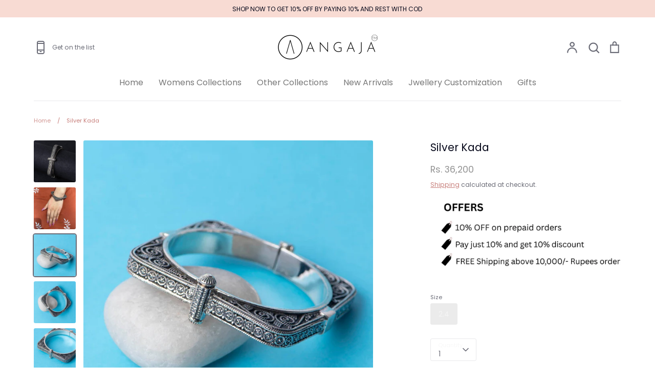

--- FILE ---
content_type: text/html; charset=utf-8
request_url: https://angajasilver.com/products/silver-kada-20
body_size: 35811
content:
<!doctype html>
<html class="no-js supports-no-cookies" lang="en">
<head>
<!-- Event snippet for Google Shopping App Add Payment Info conversion page -->
<script>
  gtag('event', 'conversion', {
      'send_to': 'AW-628012950/yRKMCOXpiNIBEJbvuqsC',
      'value': 0.0,
      'transaction_id': ''
  });
</script>
<!-- Google tag (gtag.js) -->
<script async src="https://www.googletagmanager.com/gtag/js?id=AW-628012950"></script>
<script>
  window.dataLayer = window.dataLayer || [];
  function gtag(){dataLayer.push(arguments);}
  gtag('js', new Date());

  gtag('config', 'AW-628012950');
</script>
<!-- Event snippet for Google Shopping App Add Payment Info conversion page -->
<script>
  gtag('event', 'conversion', {
      'send_to': 'AW-628012950/yRKMCOXpiNIBEJbvuqsC',
      'value': 0.0,
      'transaction_id': ''
  });
</script>
  <style>
    .responsive-div {
      border: 1px solid black;
      border-radius: 3px;
      display: inline-block;
      text-align: center;
      vertical-align: middle;
      align-items: flex-start;
      width: 100%;
    }

    @media (min-width: 768px) {
      .responsive-div {
        width: 75%;
      }
    }

    @media (min-width: 992px) {
      .responsive-div {
        width: 50%;
      }
    }

    @media (min-width: 1200px) {
      .responsive-div {
        width: 25%;
      }
    }
  </style>



  
  <!-- Expression 8.2.1 -->
  <meta charset="utf-8" />
<meta name="viewport" content="width=device-width,initial-scale=1.0" />
<meta http-equiv="X-UA-Compatible" content="IE=edge">

<link rel="preconnect" href="https://cdn.shopify.com" crossorigin>
<link rel="preconnect" href="https://fonts.shopify.com" crossorigin>
<link rel="preconnect" href="https://monorail-edge.shopifysvc.com"><link rel="preload" as="font" href="//angajasilver.com/cdn/fonts/poppins/poppins_n4.0ba78fa5af9b0e1a374041b3ceaadf0a43b41362.woff2" type="font/woff2" crossorigin><link rel="preload" as="font" href="//angajasilver.com/cdn/fonts/poppins/poppins_n4.0ba78fa5af9b0e1a374041b3ceaadf0a43b41362.woff2" type="font/woff2" crossorigin><link rel="preload" as="font" href="//angajasilver.com/cdn/fonts/poppins/poppins_n4.0ba78fa5af9b0e1a374041b3ceaadf0a43b41362.woff2" type="font/woff2" crossorigin><link rel="preload" as="font" href="//angajasilver.com/cdn/fonts/bodoni_moda/bodonimoda_n4.025af1859727a91866b3c708393a6dc972156491.woff2" type="font/woff2" crossorigin><link rel="preload" href="//angajasilver.com/cdn/shop/t/29/assets/vendor.min.js?v=103310743411896483601722343891" as="script">
<link rel="preload" href="//angajasilver.com/cdn/shop/t/29/assets/theme.js?v=52266105032601329341740988644" as="script"><link rel="canonical" href="https://angajasilver.com/products/silver-kada-20" /><link rel="icon" href="//angajasilver.com/cdn/shop/files/Hi_Resolution-Website_Logo_1.png?crop=center&height=48&v=1708419694&width=48" type="image/png"><meta name="description" content="Handcrafted Silver Kada.  Weight     - 71 Material    - 925 sterling silver, Openable Embrace elegance with this silver Kada for girls from Angaja, a testament to exquisite craftsmanship and timeless style. Crafted from 925 sterling silver, the kada has an antique finish. It weighs 71 grams with an openable design. To ">
<title>Silver Kada
    
    
    
      &ndash; Angaja Silver
    
</title>

  <meta property="og:site_name" content="Angaja Silver">
<meta property="og:url" content="https://angajasilver.com/products/silver-kada-20">
<meta property="og:title" content="Silver Kada">
<meta property="og:type" content="product">
<meta property="og:description" content="Handcrafted Silver Kada.  Weight     - 71 Material    - 925 sterling silver, Openable Embrace elegance with this silver Kada for girls from Angaja, a testament to exquisite craftsmanship and timeless style. Crafted from 925 sterling silver, the kada has an antique finish. It weighs 71 grams with an openable design. To "><meta property="og:image" content="http://angajasilver.com/cdn/shop/products/Silver-Kada-Angaja-Silver-950_1200x1200.jpg?v=1677834283">
  <meta property="og:image:secure_url" content="https://angajasilver.com/cdn/shop/products/Silver-Kada-Angaja-Silver-950_1200x1200.jpg?v=1677834283">
  <meta property="og:image:width" content="2410">
  <meta property="og:image:height" content="2409"><meta property="og:price:amount" content="36,200">
  <meta property="og:price:currency" content="INR"><meta name="twitter:card" content="summary_large_image">
<meta name="twitter:title" content="Silver Kada">
<meta name="twitter:description" content="Handcrafted Silver Kada.  Weight     - 71 Material    - 925 sterling silver, Openable Embrace elegance with this silver Kada for girls from Angaja, a testament to exquisite craftsmanship and timeless style. Crafted from 925 sterling silver, the kada has an antique finish. It weighs 71 grams with an openable design. To ">

<style>
    @font-face {
  font-family: "Bodoni Moda";
  font-weight: 400;
  font-style: normal;
  font-display: fallback;
  src: url("//angajasilver.com/cdn/fonts/bodoni_moda/bodonimoda_n4.025af1859727a91866b3c708393a6dc972156491.woff2") format("woff2"),
       url("//angajasilver.com/cdn/fonts/bodoni_moda/bodonimoda_n4.aebb4417dfed0dc5ec4a330249c3862add089916.woff") format("woff");
}

    @font-face {
  font-family: Poppins;
  font-weight: 400;
  font-style: normal;
  font-display: fallback;
  src: url("//angajasilver.com/cdn/fonts/poppins/poppins_n4.0ba78fa5af9b0e1a374041b3ceaadf0a43b41362.woff2") format("woff2"),
       url("//angajasilver.com/cdn/fonts/poppins/poppins_n4.214741a72ff2596839fc9760ee7a770386cf16ca.woff") format("woff");
}

    @font-face {
  font-family: Poppins;
  font-weight: 500;
  font-style: normal;
  font-display: fallback;
  src: url("//angajasilver.com/cdn/fonts/poppins/poppins_n5.ad5b4b72b59a00358afc706450c864c3c8323842.woff2") format("woff2"),
       url("//angajasilver.com/cdn/fonts/poppins/poppins_n5.33757fdf985af2d24b32fcd84c9a09224d4b2c39.woff") format("woff");
}

    @font-face {
  font-family: Poppins;
  font-weight: 700;
  font-style: normal;
  font-display: fallback;
  src: url("//angajasilver.com/cdn/fonts/poppins/poppins_n7.56758dcf284489feb014a026f3727f2f20a54626.woff2") format("woff2"),
       url("//angajasilver.com/cdn/fonts/poppins/poppins_n7.f34f55d9b3d3205d2cd6f64955ff4b36f0cfd8da.woff") format("woff");
}

    @font-face {
  font-family: Poppins;
  font-weight: 400;
  font-style: italic;
  font-display: fallback;
  src: url("//angajasilver.com/cdn/fonts/poppins/poppins_i4.846ad1e22474f856bd6b81ba4585a60799a9f5d2.woff2") format("woff2"),
       url("//angajasilver.com/cdn/fonts/poppins/poppins_i4.56b43284e8b52fc64c1fd271f289a39e8477e9ec.woff") format("woff");
}

    @font-face {
  font-family: Poppins;
  font-weight: 700;
  font-style: italic;
  font-display: fallback;
  src: url("//angajasilver.com/cdn/fonts/poppins/poppins_i7.42fd71da11e9d101e1e6c7932199f925f9eea42d.woff2") format("woff2"),
       url("//angajasilver.com/cdn/fonts/poppins/poppins_i7.ec8499dbd7616004e21155106d13837fff4cf556.woff") format("woff");
}

    @font-face {
  font-family: Poppins;
  font-weight: 400;
  font-style: normal;
  font-display: fallback;
  src: url("//angajasilver.com/cdn/fonts/poppins/poppins_n4.0ba78fa5af9b0e1a374041b3ceaadf0a43b41362.woff2") format("woff2"),
       url("//angajasilver.com/cdn/fonts/poppins/poppins_n4.214741a72ff2596839fc9760ee7a770386cf16ca.woff") format("woff");
}

    @font-face {
  font-family: Poppins;
  font-weight: 400;
  font-style: normal;
  font-display: fallback;
  src: url("//angajasilver.com/cdn/fonts/poppins/poppins_n4.0ba78fa5af9b0e1a374041b3ceaadf0a43b41362.woff2") format("woff2"),
       url("//angajasilver.com/cdn/fonts/poppins/poppins_n4.214741a72ff2596839fc9760ee7a770386cf16ca.woff") format("woff");
}

  </style>

  <link href="//angajasilver.com/cdn/shop/t/29/assets/styles.css?v=76970521402548811421759332765" rel="stylesheet" type="text/css" media="all" />

  <script>
    document.documentElement.className = document.documentElement.className.replace('no-js', 'js');
    window.theme = window.theme || {};
    window.slate = window.slate || {};

    
    theme.moneyFormatWithCodePreference = "\u003cspan class=money\u003eRs. {{amount_no_decimals}} \u003c\/span\u003e";
    

    theme.moneyFormat = "\u003cspan class=money\u003eRs. {{amount_no_decimals}} \u003c\/span\u003e";
    theme.strings = {
      addToCart: "Add to Cart",
      soldOut: "Sold Out",
      unavailable: "Unavailable",
      addressError: "Error looking up that address",
      addressNoResults: "No results for that address",
      addressQueryLimit: "You have exceeded the Google API usage limit. Consider upgrading to a \u003ca href=\"https:\/\/developers.google.com\/maps\/premium\/usage-limits\"\u003ePremium Plan\u003c\/a\u003e.",
      authError: "There was a problem authenticating your Google Maps API Key.",
      addingToCart: "Adding",
      addedToCart: "Added",
      goToCart: "Go to cart",
      cart: "Cart",
      cartTermsNotChecked: "You must agree to the terms and conditions before continuing.",
      quantityTooHigh: "You can only have [[ quantity ]] in your cart",
      unitPriceSeparator: " \/ ",
      searchResultsPages: "Pages",
      searchResultsProducts: "Products",
      searchResultsArticles: "Articles",
      searchResultsQueries: "Suggestions",
      searchResultsViewAll: "View all results",
      searchResultsNoResults: "Sorry, we couldn\u0026#39;t find any results",
      previous: "Previous",
      next: "Next",
      cart_shipping_calculator_hide_calculator: "Hide shipping calculator",
      cart_shipping_calculator_title: "Get shipping estimates",
      cart_general_hide_note: "Hide instructions for seller",
      cart_general_show_note: "Add instructions for seller",
      inventoryNotice: "[[ quantity ]] in stock",
      imageSlider: "Image slider"
    };
    theme.routes = {
      account_addresses_url: '/account/addresses',
      search_url: '/search',
      cart_url: '/cart',
      cart_add_url: '/cart/add',
      cart_change_url: '/cart/change'
    };
    theme.settings = {
      dynamicQtyOpts: true
    };
  </script><script src="//angajasilver.com/cdn/shop/t/29/assets/vendor.min.js?v=103310743411896483601722343891" defer="defer"></script>
  <script src="//angajasilver.com/cdn/shop/t/29/assets/theme.js?v=52266105032601329341740988644" defer="defer"></script>

  <script>window.performance && window.performance.mark && window.performance.mark('shopify.content_for_header.start');</script><meta name="google-site-verification" content="y5DvAexzuscOEx0GaXQewwNe4ZnZ2rBjfkdc0knh2lM">
<meta name="facebook-domain-verification" content="ix8fc49t7oip9oifg7l7i54ou3qkqz">
<meta id="shopify-digital-wallet" name="shopify-digital-wallet" content="/27000569917/digital_wallets/dialog">
<link rel="alternate" type="application/json+oembed" href="https://angajasilver.com/products/silver-kada-20.oembed">
<script async="async" src="/checkouts/internal/preloads.js?locale=en-IN"></script>
<script id="shopify-features" type="application/json">{"accessToken":"0cb3cb5073de1a4bcac968d155204999","betas":["rich-media-storefront-analytics"],"domain":"angajasilver.com","predictiveSearch":true,"shopId":27000569917,"locale":"en"}</script>
<script>var Shopify = Shopify || {};
Shopify.shop = "angaja-silver.myshopify.com";
Shopify.locale = "en";
Shopify.currency = {"active":"INR","rate":"1.0"};
Shopify.country = "IN";
Shopify.theme = {"name":"Expression v1.0","id":129435041853,"schema_name":"Expression","schema_version":"8.2.1","theme_store_id":230,"role":"main"};
Shopify.theme.handle = "null";
Shopify.theme.style = {"id":null,"handle":null};
Shopify.cdnHost = "angajasilver.com/cdn";
Shopify.routes = Shopify.routes || {};
Shopify.routes.root = "/";</script>
<script type="module">!function(o){(o.Shopify=o.Shopify||{}).modules=!0}(window);</script>
<script>!function(o){function n(){var o=[];function n(){o.push(Array.prototype.slice.apply(arguments))}return n.q=o,n}var t=o.Shopify=o.Shopify||{};t.loadFeatures=n(),t.autoloadFeatures=n()}(window);</script>
<script id="shop-js-analytics" type="application/json">{"pageType":"product"}</script>
<script defer="defer" async type="module" src="//angajasilver.com/cdn/shopifycloud/shop-js/modules/v2/client.init-shop-cart-sync_BT-GjEfc.en.esm.js"></script>
<script defer="defer" async type="module" src="//angajasilver.com/cdn/shopifycloud/shop-js/modules/v2/chunk.common_D58fp_Oc.esm.js"></script>
<script defer="defer" async type="module" src="//angajasilver.com/cdn/shopifycloud/shop-js/modules/v2/chunk.modal_xMitdFEc.esm.js"></script>
<script type="module">
  await import("//angajasilver.com/cdn/shopifycloud/shop-js/modules/v2/client.init-shop-cart-sync_BT-GjEfc.en.esm.js");
await import("//angajasilver.com/cdn/shopifycloud/shop-js/modules/v2/chunk.common_D58fp_Oc.esm.js");
await import("//angajasilver.com/cdn/shopifycloud/shop-js/modules/v2/chunk.modal_xMitdFEc.esm.js");

  window.Shopify.SignInWithShop?.initShopCartSync?.({"fedCMEnabled":true,"windoidEnabled":true});

</script>
<script>(function() {
  var isLoaded = false;
  function asyncLoad() {
    if (isLoaded) return;
    isLoaded = true;
    var urls = ["https:\/\/analyzely.gropulse.com\/js\/active.js?shop=angaja-silver.myshopify.com","https:\/\/api.fastbundle.co\/scripts\/src.js?shop=angaja-silver.myshopify.com","https:\/\/api.fastbundle.co\/scripts\/script_tag.js?shop=angaja-silver.myshopify.com"];
    for (var i = 0; i < urls.length; i++) {
      var s = document.createElement('script');
      s.type = 'text/javascript';
      s.async = true;
      s.src = urls[i];
      var x = document.getElementsByTagName('script')[0];
      x.parentNode.insertBefore(s, x);
    }
  };
  if(window.attachEvent) {
    window.attachEvent('onload', asyncLoad);
  } else {
    window.addEventListener('load', asyncLoad, false);
  }
})();</script>
<script id="__st">var __st={"a":27000569917,"offset":19800,"reqid":"fbb6284c-7739-40bf-ae90-98cbfc5014d7-1769204082","pageurl":"angajasilver.com\/products\/silver-kada-20","u":"f01be7145b57","p":"product","rtyp":"product","rid":6974089396285};</script>
<script>window.ShopifyPaypalV4VisibilityTracking = true;</script>
<script id="form-persister">!function(){'use strict';const t='contact',e='new_comment',n=[[t,t],['blogs',e],['comments',e],[t,'customer']],o='password',r='form_key',c=['recaptcha-v3-token','g-recaptcha-response','h-captcha-response',o],s=()=>{try{return window.sessionStorage}catch{return}},i='__shopify_v',u=t=>t.elements[r],a=function(){const t=[...n].map((([t,e])=>`form[action*='/${t}']:not([data-nocaptcha='true']) input[name='form_type'][value='${e}']`)).join(',');var e;return e=t,()=>e?[...document.querySelectorAll(e)].map((t=>t.form)):[]}();function m(t){const e=u(t);a().includes(t)&&(!e||!e.value)&&function(t){try{if(!s())return;!function(t){const e=s();if(!e)return;const n=u(t);if(!n)return;const o=n.value;o&&e.removeItem(o)}(t);const e=Array.from(Array(32),(()=>Math.random().toString(36)[2])).join('');!function(t,e){u(t)||t.append(Object.assign(document.createElement('input'),{type:'hidden',name:r})),t.elements[r].value=e}(t,e),function(t,e){const n=s();if(!n)return;const r=[...t.querySelectorAll(`input[type='${o}']`)].map((({name:t})=>t)),u=[...c,...r],a={};for(const[o,c]of new FormData(t).entries())u.includes(o)||(a[o]=c);n.setItem(e,JSON.stringify({[i]:1,action:t.action,data:a}))}(t,e)}catch(e){console.error('failed to persist form',e)}}(t)}const f=t=>{if('true'===t.dataset.persistBound)return;const e=function(t,e){const n=function(t){return'function'==typeof t.submit?t.submit:HTMLFormElement.prototype.submit}(t).bind(t);return function(){let t;return()=>{t||(t=!0,(()=>{try{e(),n()}catch(t){(t=>{console.error('form submit failed',t)})(t)}})(),setTimeout((()=>t=!1),250))}}()}(t,(()=>{m(t)}));!function(t,e){if('function'==typeof t.submit&&'function'==typeof e)try{t.submit=e}catch{}}(t,e),t.addEventListener('submit',(t=>{t.preventDefault(),e()})),t.dataset.persistBound='true'};!function(){function t(t){const e=(t=>{const e=t.target;return e instanceof HTMLFormElement?e:e&&e.form})(t);e&&m(e)}document.addEventListener('submit',t),document.addEventListener('DOMContentLoaded',(()=>{const e=a();for(const t of e)f(t);var n;n=document.body,new window.MutationObserver((t=>{for(const e of t)if('childList'===e.type&&e.addedNodes.length)for(const t of e.addedNodes)1===t.nodeType&&'FORM'===t.tagName&&a().includes(t)&&f(t)})).observe(n,{childList:!0,subtree:!0,attributes:!1}),document.removeEventListener('submit',t)}))}()}();</script>
<script integrity="sha256-4kQ18oKyAcykRKYeNunJcIwy7WH5gtpwJnB7kiuLZ1E=" data-source-attribution="shopify.loadfeatures" defer="defer" src="//angajasilver.com/cdn/shopifycloud/storefront/assets/storefront/load_feature-a0a9edcb.js" crossorigin="anonymous"></script>
<script data-source-attribution="shopify.dynamic_checkout.dynamic.init">var Shopify=Shopify||{};Shopify.PaymentButton=Shopify.PaymentButton||{isStorefrontPortableWallets:!0,init:function(){window.Shopify.PaymentButton.init=function(){};var t=document.createElement("script");t.src="https://angajasilver.com/cdn/shopifycloud/portable-wallets/latest/portable-wallets.en.js",t.type="module",document.head.appendChild(t)}};
</script>
<script data-source-attribution="shopify.dynamic_checkout.buyer_consent">
  function portableWalletsHideBuyerConsent(e){var t=document.getElementById("shopify-buyer-consent"),n=document.getElementById("shopify-subscription-policy-button");t&&n&&(t.classList.add("hidden"),t.setAttribute("aria-hidden","true"),n.removeEventListener("click",e))}function portableWalletsShowBuyerConsent(e){var t=document.getElementById("shopify-buyer-consent"),n=document.getElementById("shopify-subscription-policy-button");t&&n&&(t.classList.remove("hidden"),t.removeAttribute("aria-hidden"),n.addEventListener("click",e))}window.Shopify?.PaymentButton&&(window.Shopify.PaymentButton.hideBuyerConsent=portableWalletsHideBuyerConsent,window.Shopify.PaymentButton.showBuyerConsent=portableWalletsShowBuyerConsent);
</script>
<script>
  function portableWalletsCleanup(e){e&&e.src&&console.error("Failed to load portable wallets script "+e.src);var t=document.querySelectorAll("shopify-accelerated-checkout .shopify-payment-button__skeleton, shopify-accelerated-checkout-cart .wallet-cart-button__skeleton"),e=document.getElementById("shopify-buyer-consent");for(let e=0;e<t.length;e++)t[e].remove();e&&e.remove()}function portableWalletsNotLoadedAsModule(e){e instanceof ErrorEvent&&"string"==typeof e.message&&e.message.includes("import.meta")&&"string"==typeof e.filename&&e.filename.includes("portable-wallets")&&(window.removeEventListener("error",portableWalletsNotLoadedAsModule),window.Shopify.PaymentButton.failedToLoad=e,"loading"===document.readyState?document.addEventListener("DOMContentLoaded",window.Shopify.PaymentButton.init):window.Shopify.PaymentButton.init())}window.addEventListener("error",portableWalletsNotLoadedAsModule);
</script>

<script type="module" src="https://angajasilver.com/cdn/shopifycloud/portable-wallets/latest/portable-wallets.en.js" onError="portableWalletsCleanup(this)" crossorigin="anonymous"></script>
<script nomodule>
  document.addEventListener("DOMContentLoaded", portableWalletsCleanup);
</script>

<script id='scb4127' type='text/javascript' async='' src='https://angajasilver.com/cdn/shopifycloud/privacy-banner/storefront-banner.js'></script><link id="shopify-accelerated-checkout-styles" rel="stylesheet" media="screen" href="https://angajasilver.com/cdn/shopifycloud/portable-wallets/latest/accelerated-checkout-backwards-compat.css" crossorigin="anonymous">
<style id="shopify-accelerated-checkout-cart">
        #shopify-buyer-consent {
  margin-top: 1em;
  display: inline-block;
  width: 100%;
}

#shopify-buyer-consent.hidden {
  display: none;
}

#shopify-subscription-policy-button {
  background: none;
  border: none;
  padding: 0;
  text-decoration: underline;
  font-size: inherit;
  cursor: pointer;
}

#shopify-subscription-policy-button::before {
  box-shadow: none;
}

      </style>
<script id="sections-script" data-sections="product-recommendations" defer="defer" src="//angajasilver.com/cdn/shop/t/29/compiled_assets/scripts.js?v=7295"></script>
<script>window.performance && window.performance.mark && window.performance.mark('shopify.content_for_header.end');</script>

  <!-- Breeze App Loader -->
  <!-- Do not remove -->
  <script type="module"
        src="https://sdk.breeze.in/electron/110.0.0/index.js"
        type="module"
        id="breeze-script-tag"
        data-environment="release"
        data-platform="shopify"
        data-enable-external-trackers="true"
        data-enable-snap-tracker="true"
        data-enable-ga="true"
        data-enable-fbp="true"
        data-emit-tracker-events="true"
        data-ga4-measurement-id="G-Z0E0J3Z12C"
        data-ga-version="new"
        data-merchantid="angajasilver"
        ghost-mode="false"
        async>
      </script>
  <!-- The above can be modified as per the merchant's requirement -->
  <!-- End of Breeze App Loader -->
  
   <script src="//angajasilver.com/cdn/shop/t/29/assets/juspaypopcoin.js?v=123842116431501043461722938925" async></script>

  
<link href="https://monorail-edge.shopifysvc.com" rel="dns-prefetch">
<script>(function(){if ("sendBeacon" in navigator && "performance" in window) {try {var session_token_from_headers = performance.getEntriesByType('navigation')[0].serverTiming.find(x => x.name == '_s').description;} catch {var session_token_from_headers = undefined;}var session_cookie_matches = document.cookie.match(/_shopify_s=([^;]*)/);var session_token_from_cookie = session_cookie_matches && session_cookie_matches.length === 2 ? session_cookie_matches[1] : "";var session_token = session_token_from_headers || session_token_from_cookie || "";function handle_abandonment_event(e) {var entries = performance.getEntries().filter(function(entry) {return /monorail-edge.shopifysvc.com/.test(entry.name);});if (!window.abandonment_tracked && entries.length === 0) {window.abandonment_tracked = true;var currentMs = Date.now();var navigation_start = performance.timing.navigationStart;var payload = {shop_id: 27000569917,url: window.location.href,navigation_start,duration: currentMs - navigation_start,session_token,page_type: "product"};window.navigator.sendBeacon("https://monorail-edge.shopifysvc.com/v1/produce", JSON.stringify({schema_id: "online_store_buyer_site_abandonment/1.1",payload: payload,metadata: {event_created_at_ms: currentMs,event_sent_at_ms: currentMs}}));}}window.addEventListener('pagehide', handle_abandonment_event);}}());</script>
<script id="web-pixels-manager-setup">(function e(e,d,r,n,o){if(void 0===o&&(o={}),!Boolean(null===(a=null===(i=window.Shopify)||void 0===i?void 0:i.analytics)||void 0===a?void 0:a.replayQueue)){var i,a;window.Shopify=window.Shopify||{};var t=window.Shopify;t.analytics=t.analytics||{};var s=t.analytics;s.replayQueue=[],s.publish=function(e,d,r){return s.replayQueue.push([e,d,r]),!0};try{self.performance.mark("wpm:start")}catch(e){}var l=function(){var e={modern:/Edge?\/(1{2}[4-9]|1[2-9]\d|[2-9]\d{2}|\d{4,})\.\d+(\.\d+|)|Firefox\/(1{2}[4-9]|1[2-9]\d|[2-9]\d{2}|\d{4,})\.\d+(\.\d+|)|Chrom(ium|e)\/(9{2}|\d{3,})\.\d+(\.\d+|)|(Maci|X1{2}).+ Version\/(15\.\d+|(1[6-9]|[2-9]\d|\d{3,})\.\d+)([,.]\d+|)( \(\w+\)|)( Mobile\/\w+|) Safari\/|Chrome.+OPR\/(9{2}|\d{3,})\.\d+\.\d+|(CPU[ +]OS|iPhone[ +]OS|CPU[ +]iPhone|CPU IPhone OS|CPU iPad OS)[ +]+(15[._]\d+|(1[6-9]|[2-9]\d|\d{3,})[._]\d+)([._]\d+|)|Android:?[ /-](13[3-9]|1[4-9]\d|[2-9]\d{2}|\d{4,})(\.\d+|)(\.\d+|)|Android.+Firefox\/(13[5-9]|1[4-9]\d|[2-9]\d{2}|\d{4,})\.\d+(\.\d+|)|Android.+Chrom(ium|e)\/(13[3-9]|1[4-9]\d|[2-9]\d{2}|\d{4,})\.\d+(\.\d+|)|SamsungBrowser\/([2-9]\d|\d{3,})\.\d+/,legacy:/Edge?\/(1[6-9]|[2-9]\d|\d{3,})\.\d+(\.\d+|)|Firefox\/(5[4-9]|[6-9]\d|\d{3,})\.\d+(\.\d+|)|Chrom(ium|e)\/(5[1-9]|[6-9]\d|\d{3,})\.\d+(\.\d+|)([\d.]+$|.*Safari\/(?![\d.]+ Edge\/[\d.]+$))|(Maci|X1{2}).+ Version\/(10\.\d+|(1[1-9]|[2-9]\d|\d{3,})\.\d+)([,.]\d+|)( \(\w+\)|)( Mobile\/\w+|) Safari\/|Chrome.+OPR\/(3[89]|[4-9]\d|\d{3,})\.\d+\.\d+|(CPU[ +]OS|iPhone[ +]OS|CPU[ +]iPhone|CPU IPhone OS|CPU iPad OS)[ +]+(10[._]\d+|(1[1-9]|[2-9]\d|\d{3,})[._]\d+)([._]\d+|)|Android:?[ /-](13[3-9]|1[4-9]\d|[2-9]\d{2}|\d{4,})(\.\d+|)(\.\d+|)|Mobile Safari.+OPR\/([89]\d|\d{3,})\.\d+\.\d+|Android.+Firefox\/(13[5-9]|1[4-9]\d|[2-9]\d{2}|\d{4,})\.\d+(\.\d+|)|Android.+Chrom(ium|e)\/(13[3-9]|1[4-9]\d|[2-9]\d{2}|\d{4,})\.\d+(\.\d+|)|Android.+(UC? ?Browser|UCWEB|U3)[ /]?(15\.([5-9]|\d{2,})|(1[6-9]|[2-9]\d|\d{3,})\.\d+)\.\d+|SamsungBrowser\/(5\.\d+|([6-9]|\d{2,})\.\d+)|Android.+MQ{2}Browser\/(14(\.(9|\d{2,})|)|(1[5-9]|[2-9]\d|\d{3,})(\.\d+|))(\.\d+|)|K[Aa][Ii]OS\/(3\.\d+|([4-9]|\d{2,})\.\d+)(\.\d+|)/},d=e.modern,r=e.legacy,n=navigator.userAgent;return n.match(d)?"modern":n.match(r)?"legacy":"unknown"}(),u="modern"===l?"modern":"legacy",c=(null!=n?n:{modern:"",legacy:""})[u],f=function(e){return[e.baseUrl,"/wpm","/b",e.hashVersion,"modern"===e.buildTarget?"m":"l",".js"].join("")}({baseUrl:d,hashVersion:r,buildTarget:u}),m=function(e){var d=e.version,r=e.bundleTarget,n=e.surface,o=e.pageUrl,i=e.monorailEndpoint;return{emit:function(e){var a=e.status,t=e.errorMsg,s=(new Date).getTime(),l=JSON.stringify({metadata:{event_sent_at_ms:s},events:[{schema_id:"web_pixels_manager_load/3.1",payload:{version:d,bundle_target:r,page_url:o,status:a,surface:n,error_msg:t},metadata:{event_created_at_ms:s}}]});if(!i)return console&&console.warn&&console.warn("[Web Pixels Manager] No Monorail endpoint provided, skipping logging."),!1;try{return self.navigator.sendBeacon.bind(self.navigator)(i,l)}catch(e){}var u=new XMLHttpRequest;try{return u.open("POST",i,!0),u.setRequestHeader("Content-Type","text/plain"),u.send(l),!0}catch(e){return console&&console.warn&&console.warn("[Web Pixels Manager] Got an unhandled error while logging to Monorail."),!1}}}}({version:r,bundleTarget:l,surface:e.surface,pageUrl:self.location.href,monorailEndpoint:e.monorailEndpoint});try{o.browserTarget=l,function(e){var d=e.src,r=e.async,n=void 0===r||r,o=e.onload,i=e.onerror,a=e.sri,t=e.scriptDataAttributes,s=void 0===t?{}:t,l=document.createElement("script"),u=document.querySelector("head"),c=document.querySelector("body");if(l.async=n,l.src=d,a&&(l.integrity=a,l.crossOrigin="anonymous"),s)for(var f in s)if(Object.prototype.hasOwnProperty.call(s,f))try{l.dataset[f]=s[f]}catch(e){}if(o&&l.addEventListener("load",o),i&&l.addEventListener("error",i),u)u.appendChild(l);else{if(!c)throw new Error("Did not find a head or body element to append the script");c.appendChild(l)}}({src:f,async:!0,onload:function(){if(!function(){var e,d;return Boolean(null===(d=null===(e=window.Shopify)||void 0===e?void 0:e.analytics)||void 0===d?void 0:d.initialized)}()){var d=window.webPixelsManager.init(e)||void 0;if(d){var r=window.Shopify.analytics;r.replayQueue.forEach((function(e){var r=e[0],n=e[1],o=e[2];d.publishCustomEvent(r,n,o)})),r.replayQueue=[],r.publish=d.publishCustomEvent,r.visitor=d.visitor,r.initialized=!0}}},onerror:function(){return m.emit({status:"failed",errorMsg:"".concat(f," has failed to load")})},sri:function(e){var d=/^sha384-[A-Za-z0-9+/=]+$/;return"string"==typeof e&&d.test(e)}(c)?c:"",scriptDataAttributes:o}),m.emit({status:"loading"})}catch(e){m.emit({status:"failed",errorMsg:(null==e?void 0:e.message)||"Unknown error"})}}})({shopId: 27000569917,storefrontBaseUrl: "https://angajasilver.com",extensionsBaseUrl: "https://extensions.shopifycdn.com/cdn/shopifycloud/web-pixels-manager",monorailEndpoint: "https://monorail-edge.shopifysvc.com/unstable/produce_batch",surface: "storefront-renderer",enabledBetaFlags: ["2dca8a86"],webPixelsConfigList: [{"id":"330629181","configuration":"{\"config\":\"{\\\"google_tag_ids\\\":[\\\"G-Z0E0J3Z12C\\\",\\\"AW-628012950\\\",\\\"GT-NCNZK8T\\\"],\\\"target_country\\\":\\\"IN\\\",\\\"gtag_events\\\":[{\\\"type\\\":\\\"search\\\",\\\"action_label\\\":[\\\"G-Z0E0J3Z12C\\\",\\\"AW-628012950\\\/-S-VCOLpiNIBEJbvuqsC\\\",\\\"MC-TZ910XRQQQ\\\"]},{\\\"type\\\":\\\"begin_checkout\\\",\\\"action_label\\\":[\\\"G-Z0E0J3Z12C\\\",\\\"AW-628012950\\\/qJtcCN_piNIBEJbvuqsC\\\",\\\"MC-TZ910XRQQQ\\\"]},{\\\"type\\\":\\\"view_item\\\",\\\"action_label\\\":[\\\"G-Z0E0J3Z12C\\\",\\\"AW-628012950\\\/nfvcCNnpiNIBEJbvuqsC\\\",\\\"MC-GF17T56T4K\\\",\\\"MC-TZ910XRQQQ\\\"]},{\\\"type\\\":\\\"purchase\\\",\\\"action_label\\\":[\\\"G-Z0E0J3Z12C\\\",\\\"AW-628012950\\\/_oo1CN7oiNIBEJbvuqsC\\\",\\\"MC-GF17T56T4K\\\",\\\"AW-628012950\\\/6j5iCPqUko8YEJbvuqsC\\\",\\\"MC-TZ910XRQQQ\\\"]},{\\\"type\\\":\\\"page_view\\\",\\\"action_label\\\":[\\\"G-Z0E0J3Z12C\\\",\\\"AW-628012950\\\/yMLTCNvoiNIBEJbvuqsC\\\",\\\"MC-GF17T56T4K\\\",\\\"MC-TZ910XRQQQ\\\"]},{\\\"type\\\":\\\"add_payment_info\\\",\\\"action_label\\\":[\\\"G-Z0E0J3Z12C\\\",\\\"AW-628012950\\\/yRKMCOXpiNIBEJbvuqsC\\\",\\\"MC-TZ910XRQQQ\\\"]},{\\\"type\\\":\\\"add_to_cart\\\",\\\"action_label\\\":[\\\"G-Z0E0J3Z12C\\\",\\\"AW-628012950\\\/PV2hCNzpiNIBEJbvuqsC\\\",\\\"MC-TZ910XRQQQ\\\"]}],\\\"enable_monitoring_mode\\\":false}\"}","eventPayloadVersion":"v1","runtimeContext":"OPEN","scriptVersion":"b2a88bafab3e21179ed38636efcd8a93","type":"APP","apiClientId":1780363,"privacyPurposes":[],"dataSharingAdjustments":{"protectedCustomerApprovalScopes":["read_customer_address","read_customer_email","read_customer_name","read_customer_personal_data","read_customer_phone"]}},{"id":"128155709","configuration":"{\"pixel_id\":\"2601117799988039\",\"pixel_type\":\"facebook_pixel\",\"metaapp_system_user_token\":\"-\"}","eventPayloadVersion":"v1","runtimeContext":"OPEN","scriptVersion":"ca16bc87fe92b6042fbaa3acc2fbdaa6","type":"APP","apiClientId":2329312,"privacyPurposes":["ANALYTICS","MARKETING","SALE_OF_DATA"],"dataSharingAdjustments":{"protectedCustomerApprovalScopes":["read_customer_address","read_customer_email","read_customer_name","read_customer_personal_data","read_customer_phone"]}},{"id":"33620029","configuration":"{\"addToCartUrl\":\"https:\\\/\\\/analyzely.gropulse.com\\\/add_to_cart_receiver\",\"paymentInfoSubmittedUrl\":\"https:\\\/\\\/analyzely.gropulse.com\\\/payment_info_receiver\",\"shippingInfoSubmittedUrl\":\"https:\\\/\\\/analyzely.gropulse.com\\\/shipping_info_receiver\",\"shop\":\"angaja-silver.myshopify.com\",\"apiKey\":\"393b3b4bb69acc2f58835a02f4aaa14b\"}","eventPayloadVersion":"v1","runtimeContext":"STRICT","scriptVersion":"9f9f9af0a4bfed3070b884ecbdee9345","type":"APP","apiClientId":7208304641,"privacyPurposes":["ANALYTICS","MARKETING","SALE_OF_DATA"],"dataSharingAdjustments":{"protectedCustomerApprovalScopes":["read_customer_personal_data"]}},{"id":"shopify-app-pixel","configuration":"{}","eventPayloadVersion":"v1","runtimeContext":"STRICT","scriptVersion":"0450","apiClientId":"shopify-pixel","type":"APP","privacyPurposes":["ANALYTICS","MARKETING"]},{"id":"shopify-custom-pixel","eventPayloadVersion":"v1","runtimeContext":"LAX","scriptVersion":"0450","apiClientId":"shopify-pixel","type":"CUSTOM","privacyPurposes":["ANALYTICS","MARKETING"]}],isMerchantRequest: false,initData: {"shop":{"name":"Angaja Silver","paymentSettings":{"currencyCode":"INR"},"myshopifyDomain":"angaja-silver.myshopify.com","countryCode":"IN","storefrontUrl":"https:\/\/angajasilver.com"},"customer":null,"cart":null,"checkout":null,"productVariants":[{"price":{"amount":36200.0,"currencyCode":"INR"},"product":{"title":"Silver Kada","vendor":"Angaja Silver","id":"6974089396285","untranslatedTitle":"Silver Kada","url":"\/products\/silver-kada-20","type":"SilverKada"},"id":"40459365744701","image":{"src":"\/\/angajasilver.com\/cdn\/shop\/products\/Silver-Kada-Angaja-Silver-404.jpg?v=1711113146"},"sku":null,"title":"2.4","untranslatedTitle":"2.4"}],"purchasingCompany":null},},"https://angajasilver.com/cdn","fcfee988w5aeb613cpc8e4bc33m6693e112",{"modern":"","legacy":""},{"shopId":"27000569917","storefrontBaseUrl":"https:\/\/angajasilver.com","extensionBaseUrl":"https:\/\/extensions.shopifycdn.com\/cdn\/shopifycloud\/web-pixels-manager","surface":"storefront-renderer","enabledBetaFlags":"[\"2dca8a86\"]","isMerchantRequest":"false","hashVersion":"fcfee988w5aeb613cpc8e4bc33m6693e112","publish":"custom","events":"[[\"page_viewed\",{}],[\"product_viewed\",{\"productVariant\":{\"price\":{\"amount\":36200.0,\"currencyCode\":\"INR\"},\"product\":{\"title\":\"Silver Kada\",\"vendor\":\"Angaja Silver\",\"id\":\"6974089396285\",\"untranslatedTitle\":\"Silver Kada\",\"url\":\"\/products\/silver-kada-20\",\"type\":\"SilverKada\"},\"id\":\"40459365744701\",\"image\":{\"src\":\"\/\/angajasilver.com\/cdn\/shop\/products\/Silver-Kada-Angaja-Silver-404.jpg?v=1711113146\"},\"sku\":null,\"title\":\"2.4\",\"untranslatedTitle\":\"2.4\"}}]]"});</script><script>
  window.ShopifyAnalytics = window.ShopifyAnalytics || {};
  window.ShopifyAnalytics.meta = window.ShopifyAnalytics.meta || {};
  window.ShopifyAnalytics.meta.currency = 'INR';
  var meta = {"product":{"id":6974089396285,"gid":"gid:\/\/shopify\/Product\/6974089396285","vendor":"Angaja Silver","type":"SilverKada","handle":"silver-kada-20","variants":[{"id":40459365744701,"price":3620000,"name":"Silver Kada - 2.4","public_title":"2.4","sku":null}],"remote":false},"page":{"pageType":"product","resourceType":"product","resourceId":6974089396285,"requestId":"fbb6284c-7739-40bf-ae90-98cbfc5014d7-1769204082"}};
  for (var attr in meta) {
    window.ShopifyAnalytics.meta[attr] = meta[attr];
  }
</script>
<script class="analytics">
  (function () {
    var customDocumentWrite = function(content) {
      var jquery = null;

      if (window.jQuery) {
        jquery = window.jQuery;
      } else if (window.Checkout && window.Checkout.$) {
        jquery = window.Checkout.$;
      }

      if (jquery) {
        jquery('body').append(content);
      }
    };

    var hasLoggedConversion = function(token) {
      if (token) {
        return document.cookie.indexOf('loggedConversion=' + token) !== -1;
      }
      return false;
    }

    var setCookieIfConversion = function(token) {
      if (token) {
        var twoMonthsFromNow = new Date(Date.now());
        twoMonthsFromNow.setMonth(twoMonthsFromNow.getMonth() + 2);

        document.cookie = 'loggedConversion=' + token + '; expires=' + twoMonthsFromNow;
      }
    }

    var trekkie = window.ShopifyAnalytics.lib = window.trekkie = window.trekkie || [];
    if (trekkie.integrations) {
      return;
    }
    trekkie.methods = [
      'identify',
      'page',
      'ready',
      'track',
      'trackForm',
      'trackLink'
    ];
    trekkie.factory = function(method) {
      return function() {
        var args = Array.prototype.slice.call(arguments);
        args.unshift(method);
        trekkie.push(args);
        return trekkie;
      };
    };
    for (var i = 0; i < trekkie.methods.length; i++) {
      var key = trekkie.methods[i];
      trekkie[key] = trekkie.factory(key);
    }
    trekkie.load = function(config) {
      trekkie.config = config || {};
      trekkie.config.initialDocumentCookie = document.cookie;
      var first = document.getElementsByTagName('script')[0];
      var script = document.createElement('script');
      script.type = 'text/javascript';
      script.onerror = function(e) {
        var scriptFallback = document.createElement('script');
        scriptFallback.type = 'text/javascript';
        scriptFallback.onerror = function(error) {
                var Monorail = {
      produce: function produce(monorailDomain, schemaId, payload) {
        var currentMs = new Date().getTime();
        var event = {
          schema_id: schemaId,
          payload: payload,
          metadata: {
            event_created_at_ms: currentMs,
            event_sent_at_ms: currentMs
          }
        };
        return Monorail.sendRequest("https://" + monorailDomain + "/v1/produce", JSON.stringify(event));
      },
      sendRequest: function sendRequest(endpointUrl, payload) {
        // Try the sendBeacon API
        if (window && window.navigator && typeof window.navigator.sendBeacon === 'function' && typeof window.Blob === 'function' && !Monorail.isIos12()) {
          var blobData = new window.Blob([payload], {
            type: 'text/plain'
          });

          if (window.navigator.sendBeacon(endpointUrl, blobData)) {
            return true;
          } // sendBeacon was not successful

        } // XHR beacon

        var xhr = new XMLHttpRequest();

        try {
          xhr.open('POST', endpointUrl);
          xhr.setRequestHeader('Content-Type', 'text/plain');
          xhr.send(payload);
        } catch (e) {
          console.log(e);
        }

        return false;
      },
      isIos12: function isIos12() {
        return window.navigator.userAgent.lastIndexOf('iPhone; CPU iPhone OS 12_') !== -1 || window.navigator.userAgent.lastIndexOf('iPad; CPU OS 12_') !== -1;
      }
    };
    Monorail.produce('monorail-edge.shopifysvc.com',
      'trekkie_storefront_load_errors/1.1',
      {shop_id: 27000569917,
      theme_id: 129435041853,
      app_name: "storefront",
      context_url: window.location.href,
      source_url: "//angajasilver.com/cdn/s/trekkie.storefront.8d95595f799fbf7e1d32231b9a28fd43b70c67d3.min.js"});

        };
        scriptFallback.async = true;
        scriptFallback.src = '//angajasilver.com/cdn/s/trekkie.storefront.8d95595f799fbf7e1d32231b9a28fd43b70c67d3.min.js';
        first.parentNode.insertBefore(scriptFallback, first);
      };
      script.async = true;
      script.src = '//angajasilver.com/cdn/s/trekkie.storefront.8d95595f799fbf7e1d32231b9a28fd43b70c67d3.min.js';
      first.parentNode.insertBefore(script, first);
    };
    trekkie.load(
      {"Trekkie":{"appName":"storefront","development":false,"defaultAttributes":{"shopId":27000569917,"isMerchantRequest":null,"themeId":129435041853,"themeCityHash":"9348879079947146687","contentLanguage":"en","currency":"INR","eventMetadataId":"5eb1b929-07f4-4eef-9497-da6f60070b93"},"isServerSideCookieWritingEnabled":true,"monorailRegion":"shop_domain","enabledBetaFlags":["65f19447"]},"Session Attribution":{},"S2S":{"facebookCapiEnabled":true,"source":"trekkie-storefront-renderer","apiClientId":580111}}
    );

    var loaded = false;
    trekkie.ready(function() {
      if (loaded) return;
      loaded = true;

      window.ShopifyAnalytics.lib = window.trekkie;

      var originalDocumentWrite = document.write;
      document.write = customDocumentWrite;
      try { window.ShopifyAnalytics.merchantGoogleAnalytics.call(this); } catch(error) {};
      document.write = originalDocumentWrite;

      window.ShopifyAnalytics.lib.page(null,{"pageType":"product","resourceType":"product","resourceId":6974089396285,"requestId":"fbb6284c-7739-40bf-ae90-98cbfc5014d7-1769204082","shopifyEmitted":true});

      var match = window.location.pathname.match(/checkouts\/(.+)\/(thank_you|post_purchase)/)
      var token = match? match[1]: undefined;
      if (!hasLoggedConversion(token)) {
        setCookieIfConversion(token);
        window.ShopifyAnalytics.lib.track("Viewed Product",{"currency":"INR","variantId":40459365744701,"productId":6974089396285,"productGid":"gid:\/\/shopify\/Product\/6974089396285","name":"Silver Kada - 2.4","price":"36200.00","sku":null,"brand":"Angaja Silver","variant":"2.4","category":"SilverKada","nonInteraction":true,"remote":false},undefined,undefined,{"shopifyEmitted":true});
      window.ShopifyAnalytics.lib.track("monorail:\/\/trekkie_storefront_viewed_product\/1.1",{"currency":"INR","variantId":40459365744701,"productId":6974089396285,"productGid":"gid:\/\/shopify\/Product\/6974089396285","name":"Silver Kada - 2.4","price":"36200.00","sku":null,"brand":"Angaja Silver","variant":"2.4","category":"SilverKada","nonInteraction":true,"remote":false,"referer":"https:\/\/angajasilver.com\/products\/silver-kada-20"});
      }
    });


        var eventsListenerScript = document.createElement('script');
        eventsListenerScript.async = true;
        eventsListenerScript.src = "//angajasilver.com/cdn/shopifycloud/storefront/assets/shop_events_listener-3da45d37.js";
        document.getElementsByTagName('head')[0].appendChild(eventsListenerScript);

})();</script>
  <script>
  if (!window.ga || (window.ga && typeof window.ga !== 'function')) {
    window.ga = function ga() {
      (window.ga.q = window.ga.q || []).push(arguments);
      if (window.Shopify && window.Shopify.analytics && typeof window.Shopify.analytics.publish === 'function') {
        window.Shopify.analytics.publish("ga_stub_called", {}, {sendTo: "google_osp_migration"});
      }
      console.error("Shopify's Google Analytics stub called with:", Array.from(arguments), "\nSee https://help.shopify.com/manual/promoting-marketing/pixels/pixel-migration#google for more information.");
    };
    if (window.Shopify && window.Shopify.analytics && typeof window.Shopify.analytics.publish === 'function') {
      window.Shopify.analytics.publish("ga_stub_initialized", {}, {sendTo: "google_osp_migration"});
    }
  }
</script>
<script
  defer
  src="https://angajasilver.com/cdn/shopifycloud/perf-kit/shopify-perf-kit-3.0.4.min.js"
  data-application="storefront-renderer"
  data-shop-id="27000569917"
  data-render-region="gcp-us-central1"
  data-page-type="product"
  data-theme-instance-id="129435041853"
  data-theme-name="Expression"
  data-theme-version="8.2.1"
  data-monorail-region="shop_domain"
  data-resource-timing-sampling-rate="10"
  data-shs="true"
  data-shs-beacon="true"
  data-shs-export-with-fetch="true"
  data-shs-logs-sample-rate="1"
  data-shs-beacon-endpoint="https://angajasilver.com/api/collect"
></script>
</head>

<body id="silver-kada" class="template-product">
  <a class="in-page-link visually-hidden skip-link" href="#MainContent">Skip to content</a>

  <div class="header-group page-width page-content container">
    <!-- BEGIN sections: header-group -->
<div id="shopify-section-sections--15958892052541__announcement-bar" class="shopify-section shopify-section-group-header-group section-announcement-bar"><style data-shopify>
    .announcement-bar {
      color: #080a1c;
      background-color: #f8dbd3;
    }
    .announcement-bar a {
      color: #080a1c;
      text-decoration: none;
    }
    .announcement-bar--has-link:hover {
      background-color: #f1b7a7;
    }
  </style>
  <div class="announcement-bar announcement-bar--full-width" data-section-type="announcement-bar"><div class="page-width">
        <div class="container">
          <div class="announcement-bar__content">
            SHOP NOW TO GET 10% OFF BY PAYING 10% AND REST WITH COD
          </div>
        </div>
      </div></div>
</div><div id="shopify-section-sections--15958892052541__header" class="shopify-section shopify-section-group-header-group section-header"><style data-shopify>
.site-logo {
    max-width: 200px;
  }
  @media (max-width: 1023px) {
    .site-logo {
      max-width: 150px;
    }
  }</style>
<header class="page-header section--sections--15958892052541__header" data-section-id="sections--15958892052541__header" data-section-type="header">

    <div class="page-header--content">
      <div class="utils-bar relative">
        <div class="utils__left">
          <button class="btn btn--plain btn--menu js-mobile-menu-icon" aria-label="Toggle menu"><svg viewBox="0 0 24 16" xmlns="http://www.w3.org/2000/svg">
  <g>
    <polygon points="0 0 24 0 24 1 0 1"></polygon>
    <polygon points="0 7.5 24 7.5 24 8.5 0 8.5"></polygon>
    <polygon points="0 15 24 15 24 16 0 16"></polygon>
  </g>
</svg>
</button>

          
            

            
              
                <a class="quicklink__link" href="mailto:angajasilver@gmail.com">
                  <span class="quicklink__icon"><svg class="desktop-icon" viewBox="-4 0 22 26" version="1.1" xmlns="http://www.w3.org/2000/svg" xmlns:xlink="http://www.w3.org/1999/xlink">
  <g stroke-width="1">
    <path d="M3.5,2 C2.67157288,2 2,2.67157288 2,3.5 L2,22.5 C2,23.3284271 2.67157288,24 3.5,24 L11.5,24 C12.3284271,24 13,23.3284271 13,22.5 L13,3.5 C13,2.67157288 12.3284271,2 11.5,2 L3.5,2 Z M3.5,0 L11.5,0 C13.4329966,0 15,1.56700338 15,3.5 L15,22.5 C15,24.4329966 13.4329966,26 11.5,26 L3.5,26 C1.56700338,26 0,24.4329966 0,22.5 L0,3.5 C0,1.56700338 1.56700338,0 3.5,0 Z"></path>
    <polygon points="14.59375 4 14.59375 6 0.402816772 6 0.402816772 4"></polygon>
    <polygon points="14.59375 17 14.59375 19 0.402816772 19 0.402816772 17"></polygon>
    <path d="M8.5,20 C9.05228475,20 9.5,20.4477153 9.5,21 C9.5,21.5522847 9.05228475,22 8.5,22 L6.5,22 C5.94771525,22 5.5,21.5522847 5.5,21 C5.5,20.4477153 5.94771525,20 6.5,20 L8.5,20 Z"></path>
  </g>
</svg>
<svg class="mobile-icon" viewBox="-4 0 22 26" version="1.1" xmlns="http://www.w3.org/2000/svg" xmlns:xlink="http://www.w3.org/1999/xlink">
  <g stroke-width="1" transform="translate(0.500000, 0.500000)">
    <path d="M3,1 C1.8954305,1 1,1.8954305 1,3 L1,22 C1,23.1045695 1.8954305,24 3,24 L11,24 C12.1045695,24 13,23.1045695 13,22 L13,3 C13,1.8954305 12.1045695,1 11,1 L3,1 Z M3,0 L11,0 C12.6568542,0 14,1.34314575 14,3 L14,22 C14,23.6568542 12.6568542,25 11,25 L3,25 C1.34314575,25 0,23.6568542 0,22 L0,3 C0,1.34314575 1.34314575,0 3,0 Z"></path>
    <polygon points="13.59375 4 13.59375 5 0.402816772 5 0.402816772 4"></polygon>
    <polygon points="13.59375 17 13.59375 18 0.402816772 18 0.402816772 17"></polygon>
    <path d="M8,20 C8.27614237,20 8.5,20.2238576 8.5,20.5 C8.5,20.7761424 8.27614237,21 8,21 L6,21 C5.72385763,21 5.5,20.7761424 5.5,20.5 C5.5,20.2238576 5.72385763,20 6,20 L8,20 Z"></path>
  </g>
</svg>
</span>
                  <span class="quicklink__content">Get on the list</span>
                </a>
              
            

          
        </div>

        <div class="utils__center">
          <!-- LOGO / STORE NAME --><div class="h1 store-logo" itemscope itemtype="http://schema.org/Organization"><!-- DESKTOP LOGO -->
    <a href="/" itemprop="url" class="desktop-logo site-logo">
      <meta itemprop="name" content="Angaja Silver"><img src="//angajasilver.com/cdn/shop/files/eCommerce_Logo_-_2_Transparent_1d1aca44-09a3-4f4a-9b1f-ddb1f1ce6c54_400x.png?v=1613790058"
             width="3500"
             height="1000"
             alt="Angaja Silver"
             itemprop="logo"></a>

    <!-- MOBILE LOGO -->
    <a href="/" itemprop="url" class="mobile-logo site-logo">
      <meta itemprop="name" content="Angaja Silver"><img src="//angajasilver.com/cdn/shop/files/eCommerce_Logo_-_2_Transparent_1d1aca44-09a3-4f4a-9b1f-ddb1f1ce6c54_300x.png?v=1613790058"
             width="3500"
             height="1000"
             alt="Angaja Silver"
             itemprop="logo"></a></div>
        </div>

        <div class="utils__right">
          
            <div class="desktop-header-localization utils__item js">
              <form method="post" action="/localization" id="localization_form_desktop-header" accept-charset="UTF-8" class="selectors-form" enctype="multipart/form-data"><input type="hidden" name="form_type" value="localization" /><input type="hidden" name="utf8" value="✓" /><input type="hidden" name="_method" value="put" /><input type="hidden" name="return_to" value="/products/silver-kada-20" /></form>
            </div>
          
          
            <div class="accounts utils__item accounts--desktop">
              <div class="account-item">
                <a href="/account">
                  <span class="user-icon feather-icon">
                    <svg class="desktop-icon" viewBox="-2 -2 24 24" version="1.1" xmlns="http://www.w3.org/2000/svg" xmlns:xlink="http://www.w3.org/1999/xlink">
  <g stroke-width="1">
    <path d="M9.22222222,9 C6.73694085,9 4.72222222,6.98528137 4.72222222,4.5 C4.72222222,2.01471863 6.73694085,0 9.22222222,0 C11.7075036,0 13.7222222,2.01471863 13.7222222,4.5 C13.7222222,6.98528137 11.7075036,9 9.22222222,9 Z M9.22222222,7 C10.6029341,7 11.7222222,5.88071187 11.7222222,4.5 C11.7222222,3.11928813 10.6029341,2 9.22222222,2 C7.84151035,2 6.72222222,3.11928813 6.72222222,4.5 C6.72222222,5.88071187 7.84151035,7 9.22222222,7 Z"></path>
    <path d="M18,19 C18,19.5522847 17.5522847,20 17,20 C16.4477153,20 16,19.5522847 16,19 C16,15.1340068 12.8659932,12 9,12 C5.13400675,12 2,15.1340068 2,19 C2,19.5522847 1.55228475,20 1,20 C0.44771525,20 0,19.5522847 0,19 C0,14.0294373 4.02943725,10 9,10 C13.9705627,10 18,14.0294373 18,19 Z"></path>
  </g>
</svg>
<svg class="mobile-icon" viewBox="-2 -2 24 24" version="1.1" xmlns="http://www.w3.org/2000/svg" xmlns:xlink="http://www.w3.org/1999/xlink">
  <g stroke-width="1" transform="translate(0.500000, 0.500000)">
    <path d="M8.72222222,8 C6.51308322,8 4.72222222,6.209139 4.72222222,4 C4.72222222,1.790861 6.51308322,0 8.72222222,0 C10.9313612,0 12.7222222,1.790861 12.7222222,4 C12.7222222,6.209139 10.9313612,8 8.72222222,8 Z M8.72222222,7 C10.3790765,7 11.7222222,5.65685425 11.7222222,4 C11.7222222,2.34314575 10.3790765,1 8.72222222,1 C7.06536797,1 5.72222222,2.34314575 5.72222222,4 C5.72222222,5.65685425 7.06536797,7 8.72222222,7 Z"></path>
    <path d="M17,18.5 C17,18.7761424 16.7761424,19 16.5,19 C16.2238576,19 16,18.7761424 16,18.5 C16,14.3578644 12.6421356,11 8.5,11 C4.35786438,11 1,14.3578644 1,18.5 C1,18.7761424 0.776142375,19 0.5,19 C0.223857625,19 0,18.7761424 0,18.5 C0,13.8055796 3.80557963,10 8.5,10 C13.1944204,10 17,13.8055796 17,18.5 Z"></path>
  </g>
</svg>

                  </span>
                  <span class="icon-fallback-text">Account</span>
                </a>
              </div>
            </div>
          
          <div class="header-search utils__item">
            <a class="header-search-icon global-border-radius js-header-search-trigger" href="/search">
              <svg class="desktop-icon" viewBox="-3 -3 23 23" version="1.1" xmlns="http://www.w3.org/2000/svg" xmlns:xlink="http://www.w3.org/1999/xlink">
  <g stroke-width="2">
    <polygon points="18.7071068 17.2928932 17.2928932 18.7071068 12.7628932 14.1771068 14.1771068 12.7628932"></polygon>
    <path d="M8,16 C3.581722,16 0,12.418278 0,8 C0,3.581722 3.581722,0 8,0 C12.418278,0 16,3.581722 16,8 C16,12.418278 12.418278,16 8,16 Z M8,14 C11.3137085,14 14,11.3137085 14,8 C14,4.6862915 11.3137085,2 8,2 C4.6862915,2 2,4.6862915 2,8 C2,11.3137085 4.6862915,14 8,14 Z"></path>
  </g>
</svg>
<svg class="mobile-icon" viewBox="-3 -3 23 23" version="1.1" xmlns="http://www.w3.org/2000/svg" xmlns:xlink="http://www.w3.org/1999/xlink">
  <g stroke-width="1" transform="translate(0.500000, 0.500000)">
    <polygon points="17.3535534 16.6464466 16.6464466 17.3535534 12.1464466 12.8535534 12.8535534 12.1464466"></polygon>
    <path d="M7.5,15 C3.35786438,15 0,11.6421356 0,7.5 C0,3.35786438 3.35786438,0 7.5,0 C11.6421356,0 15,3.35786438 15,7.5 C15,11.6421356 11.6421356,15 7.5,15 Z M7.5,14 C11.0898509,14 14,11.0898509 14,7.5 C14,3.91014913 11.0898509,1 7.5,1 C3.91014913,1 1,3.91014913 1,7.5 C1,11.0898509 3.91014913,14 7.5,14 Z"></path>
  </g>
</svg>

              <span class="icon-fallback-text">Search</span>
            </a>
            <div class="header-search-form">
              <button class="btn btn--plain header-close-search-icon js-header-search-trigger" aria-label="Close">
                <svg class="desktop-icon" viewBox="-4 -4 22 22" version="1.1" xmlns="http://www.w3.org/2000/svg" xmlns:xlink="http://www.w3.org/1999/xlink">
  <g stroke-width="1">
    <polygon points="13.125 0 14.4508252 1.32582521 1.32582521 14.4508252 0 13.125"></polygon>
    <polygon points="14.4508252 13.125 13.125 14.4508252 0 1.32582521 1.32582521 0"></polygon>
  </g>
</svg>
<svg class="mobile-icon" viewBox="-4 -4 22 22" version="1.1" xmlns="http://www.w3.org/2000/svg" xmlns:xlink="http://www.w3.org/1999/xlink">
  <g stroke-width="1">
    <path d="M13.0666667,0 L13.726633,0.659966329 L0.659966329,13.726633 L0,13.0666667 L13.0666667,0 Z M13.726633,13.0666667 L13.0666667,13.726633 L0,0.659966329 L0.659966329,0 L13.726633,13.0666667 Z"></path>
  </g>
</svg>

                <span class="icon-fallback-text">Close</span>
              </button>
              <div class="search-bar ">
                <form class="search-form relative" action="/search" method="get" role="search">
                  <input type="hidden" name="type" value="product,article,page,query" />
                  <input type="hidden" name="options[prefix]" value="last" />
                  <button type="submit" class="search-icon btn--plain" aria-label="Search"><svg class="desktop-icon" viewBox="-3 -3 23 23" version="1.1" xmlns="http://www.w3.org/2000/svg" xmlns:xlink="http://www.w3.org/1999/xlink">
  <g stroke-width="2">
    <polygon points="18.7071068 17.2928932 17.2928932 18.7071068 12.7628932 14.1771068 14.1771068 12.7628932"></polygon>
    <path d="M8,16 C3.581722,16 0,12.418278 0,8 C0,3.581722 3.581722,0 8,0 C12.418278,0 16,3.581722 16,8 C16,12.418278 12.418278,16 8,16 Z M8,14 C11.3137085,14 14,11.3137085 14,8 C14,4.6862915 11.3137085,2 8,2 C4.6862915,2 2,4.6862915 2,8 C2,11.3137085 4.6862915,14 8,14 Z"></path>
  </g>
</svg>
<svg class="mobile-icon" viewBox="-3 -3 23 23" version="1.1" xmlns="http://www.w3.org/2000/svg" xmlns:xlink="http://www.w3.org/1999/xlink">
  <g stroke-width="1" transform="translate(0.500000, 0.500000)">
    <polygon points="17.3535534 16.6464466 16.6464466 17.3535534 12.1464466 12.8535534 12.8535534 12.1464466"></polygon>
    <path d="M7.5,15 C3.35786438,15 0,11.6421356 0,7.5 C0,3.35786438 3.35786438,0 7.5,0 C11.6421356,0 15,3.35786438 15,7.5 C15,11.6421356 11.6421356,15 7.5,15 Z M7.5,14 C11.0898509,14 14,11.0898509 14,7.5 C14,3.91014913 11.0898509,1 7.5,1 C3.91014913,1 1,3.91014913 1,7.5 C1,11.0898509 3.91014913,14 7.5,14 Z"></path>
  </g>
</svg>
</button>
                  <input type="search"
                        name="q"
                        id="HeaderSearch"
                        value=""
                        placeholder="Search our store"
                        aria-label="Search our store"
                        class="search-form__input global-border-radius"
                        data-live-search="true"
                        data-live-search-price="true"
                        data-live-search-vendor="false"
                        data-live-search-meta="true"
                        autocomplete="off">
                  <button type="submit" class="btn btn--primary search-btn btn--small">Search</button>
                </form>
                <div class="search-bar__results">
                  <div class="search-bar__results-list">
                  </div>
                  <div class="search-bar__results-loading">
                    Loading...
                  </div>

                  

                  
                </div>
              </div>
            </div>
          </div>
          <div class="cart relative utils__item ">
            <a href="/cart">
              <span class="cart-icon">
                <svg class="desktop-icon" viewBox="-3 -1 23 25" version="1.1" xmlns="http://www.w3.org/2000/svg" xmlns:xlink="http://www.w3.org/1999/xlink">
  <g stroke-width="2">
    <path d="M10.5882353,8 L10.5882353,4.08823529 C10.5882353,2.93493479 9.65330051,2 8.5,2 C7.34669949,2 6.41176471,2.93493479 6.41176471,4.08823529 L6.41176471,8 L2,8 L2,20 L15,20 L15,8 L10.5882353,8 Z M4.41176471,4.08823529 C4.41176471,1.83036529 6.24212999,0 8.5,0 C10.75787,0 12.5882353,1.83036529 12.5882353,4.08823529 L12.5882353,6 L17,6 L17,22 L0,22 L0,6 L4.41176471,6 L4.41176471,4.08823529 Z M5.41176471,6 L4.41176471,7 L4.41176471,6 L5.41176471,6 Z"></path>
    <polygon points="4 8 4 6 13 6 13 8"></polygon>
  </g>
</svg>
<svg class="mobile-icon" viewBox="-3 -1 23 25" version="1.1" xmlns="http://www.w3.org/2000/svg" xmlns:xlink="http://www.w3.org/1999/xlink">
  <g stroke-width="1" transform="translate(0.500000, 0.500000)">
    <path d="M10.5882353,7 L10.5882353,3.58823529 C10.5882353,2.15879241 9.42944288,1 8,1 C6.57055712,1 5.41176471,2.15879241 5.41176471,3.58823529 L5.41176471,7 L1,7 L1,20 L15,20 L15,7 L10.5882353,7 Z M4.41176471,3.58823529 C4.41176471,1.60650766 6.01827237,0 8,0 C9.98172763,0 11.5882353,1.60650766 11.5882353,3.58823529 L11.5882353,6 L16,6 L16,21 L0,21 L0,6 L4.41176471,6 L4.41176471,3.58823529 Z"></path>
    <polygon points="4 7 4 6 12 6 12 7"></polygon>
  </g>
</svg>

                <span class="icon-fallback-text">Cart</span>
              </span>
            </a>
          </div>
        </div>
      </div>

      <nav class="main-nav-bar main-nav-bar--border" aria-label="Primary navigation">
        <div class="mobile-nav-column-outer">
          <button class="btn btn--plain btn--menu btn--menu-close mobile-menu-content js-close-mobile-menu" aria-label="Toggle menu"><svg class="desktop-icon" viewBox="-4 -4 22 22" version="1.1" xmlns="http://www.w3.org/2000/svg" xmlns:xlink="http://www.w3.org/1999/xlink">
  <g stroke-width="1">
    <polygon points="13.125 0 14.4508252 1.32582521 1.32582521 14.4508252 0 13.125"></polygon>
    <polygon points="14.4508252 13.125 13.125 14.4508252 0 1.32582521 1.32582521 0"></polygon>
  </g>
</svg>
<svg class="mobile-icon" viewBox="-4 -4 22 22" version="1.1" xmlns="http://www.w3.org/2000/svg" xmlns:xlink="http://www.w3.org/1999/xlink">
  <g stroke-width="1">
    <path d="M13.0666667,0 L13.726633,0.659966329 L0.659966329,13.726633 L0,13.0666667 L13.0666667,0 Z M13.726633,13.0666667 L13.0666667,13.726633 L0,0.659966329 L0.659966329,0 L13.726633,13.0666667 Z"></path>
  </g>
</svg>
</button>
          <div class="mobile-nav-column-inner">
            <div class="mobile-nav-menu-container mobile-menu-level-1">
              <div class="mobile-nav-menu-quicklink">
                
              
                <a class="quicklink__link" href="mailto:angajasilver@gmail.com">
                  <span class="quicklink__icon"><svg class="desktop-icon" viewBox="-4 0 22 26" version="1.1" xmlns="http://www.w3.org/2000/svg" xmlns:xlink="http://www.w3.org/1999/xlink">
  <g stroke-width="1">
    <path d="M3.5,2 C2.67157288,2 2,2.67157288 2,3.5 L2,22.5 C2,23.3284271 2.67157288,24 3.5,24 L11.5,24 C12.3284271,24 13,23.3284271 13,22.5 L13,3.5 C13,2.67157288 12.3284271,2 11.5,2 L3.5,2 Z M3.5,0 L11.5,0 C13.4329966,0 15,1.56700338 15,3.5 L15,22.5 C15,24.4329966 13.4329966,26 11.5,26 L3.5,26 C1.56700338,26 0,24.4329966 0,22.5 L0,3.5 C0,1.56700338 1.56700338,0 3.5,0 Z"></path>
    <polygon points="14.59375 4 14.59375 6 0.402816772 6 0.402816772 4"></polygon>
    <polygon points="14.59375 17 14.59375 19 0.402816772 19 0.402816772 17"></polygon>
    <path d="M8.5,20 C9.05228475,20 9.5,20.4477153 9.5,21 C9.5,21.5522847 9.05228475,22 8.5,22 L6.5,22 C5.94771525,22 5.5,21.5522847 5.5,21 C5.5,20.4477153 5.94771525,20 6.5,20 L8.5,20 Z"></path>
  </g>
</svg>
<svg class="mobile-icon" viewBox="-4 0 22 26" version="1.1" xmlns="http://www.w3.org/2000/svg" xmlns:xlink="http://www.w3.org/1999/xlink">
  <g stroke-width="1" transform="translate(0.500000, 0.500000)">
    <path d="M3,1 C1.8954305,1 1,1.8954305 1,3 L1,22 C1,23.1045695 1.8954305,24 3,24 L11,24 C12.1045695,24 13,23.1045695 13,22 L13,3 C13,1.8954305 12.1045695,1 11,1 L3,1 Z M3,0 L11,0 C12.6568542,0 14,1.34314575 14,3 L14,22 C14,23.6568542 12.6568542,25 11,25 L3,25 C1.34314575,25 0,23.6568542 0,22 L0,3 C0,1.34314575 1.34314575,0 3,0 Z"></path>
    <polygon points="13.59375 4 13.59375 5 0.402816772 5 0.402816772 4"></polygon>
    <polygon points="13.59375 17 13.59375 18 0.402816772 18 0.402816772 17"></polygon>
    <path d="M8,20 C8.27614237,20 8.5,20.2238576 8.5,20.5 C8.5,20.7761424 8.27614237,21 8,21 L6,21 C5.72385763,21 5.5,20.7761424 5.5,20.5 C5.5,20.2238576 5.72385763,20 6,20 L8,20 Z"></path>
  </g>
</svg>
</span>
                  <span class="quicklink__content">Get on the list</span>
                </a>
              
            
              </div>
              <ul class="main-nav"><li class="main-nav__item "><a class="main-nav__link" href="https://angajasilver.com/">Home</a></li><li class="main-nav__item  main-nav__has-dropdown"><a class="main-nav__link" href="https://angajasilver.com/collections/designer">Womens Collections</a><a href="#" class="mobile-menu-content feather-icon dropdown-chevron js-mobile-dropdown-trigger" aria-label="Open dropdown menu"><svg aria-hidden="true" focusable="false" role="presentation" class="icon feather-chevron-right" viewBox="0 0 24 24"><path d="M9 18l6-6-6-6"/></svg></a>

                      <ul class="main-nav__dropdown"><li class="main-nav__child-item main-nav__child-has-dropdown"><a class="exp-tab-link mobile-menu-content" href="/collections/necklace">
                                <div class="exp-tab exp-tab--fill exp-tab--collection exp-tab--no-mobile-stack global-border-radius">
                                  <div class="exp-tab-image lazyload fade-in rimage-background"
                                      data-bgset="//angajasilver.com/cdn/shop/collections/36710743056e9cbd379da9ce3d1f0a1f_180x.jpg?v=1677829418 180w 180h,
  //angajasilver.com/cdn/shop/collections/36710743056e9cbd379da9ce3d1f0a1f_360x.jpg?v=1677829418 360w 360h,
  //angajasilver.com/cdn/shop/collections/36710743056e9cbd379da9ce3d1f0a1f_540x.jpg?v=1677829418 540w 540h,
  //angajasilver.com/cdn/shop/collections/36710743056e9cbd379da9ce3d1f0a1f_720x.jpg?v=1677829418 720w 720h,
  //angajasilver.com/cdn/shop/collections/36710743056e9cbd379da9ce3d1f0a1f_900x.jpg?v=1677829418 900w 900h,
  //angajasilver.com/cdn/shop/collections/36710743056e9cbd379da9ce3d1f0a1f_1080x.jpg?v=1677829418 1080w 1080h,
  //angajasilver.com/cdn/shop/collections/36710743056e9cbd379da9ce3d1f0a1f_1296x.jpg?v=1677829418 1296w 1296h,
  //angajasilver.com/cdn/shop/collections/36710743056e9cbd379da9ce3d1f0a1f_1512x.jpg?v=1677829418 1512w 1512h,
  //angajasilver.com/cdn/shop/collections/36710743056e9cbd379da9ce3d1f0a1f_1728x.jpg?v=1677829418 1728w 1728h,
  //angajasilver.com/cdn/shop/collections/36710743056e9cbd379da9ce3d1f0a1f_1950x.jpg?v=1677829418 1950w 1950h,
  //angajasilver.com/cdn/shop/collections/36710743056e9cbd379da9ce3d1f0a1f_2100x.jpg?v=1677829418 2100w 2100h,
  //angajasilver.com/cdn/shop/collections/36710743056e9cbd379da9ce3d1f0a1f_2260x.jpg?v=1677829418 2260w 2260h,
  //angajasilver.com/cdn/shop/collections/36710743056e9cbd379da9ce3d1f0a1f_2450x.jpg?v=1677829418 2450w 2450h,
  //angajasilver.com/cdn/shop/collections/36710743056e9cbd379da9ce3d1f0a1f_2700x.jpg?v=1677829418 2700w 2700h,
  //angajasilver.com/cdn/shop/collections/36710743056e9cbd379da9ce3d1f0a1f_3000x.jpg?v=1677829418 3000w 3000h,
  
  
  
  //angajasilver.com/cdn/shop/collections/36710743056e9cbd379da9ce3d1f0a1f.jpg?v=1677829418 3008w 3008h"
                                      data-sizes="auto"
                                      data-parent-fit="cover"
                                      style="padding-top:100.0%; width:76px">
                                  </div>
                                  <div class="exp-tab-text">
                                    <h3 class="exp-tab-title">Necklaces</h3>
                                  </div>
                                </div>
                              </a><a class="main-nav__child-link" href="/collections/necklace">Necklaces</a><a href="#" class="feather-icon dropdown-chevron js-mobile-dropdown-trigger" tabindex="-1" aria-label="Open dropdown menu"><svg aria-hidden="true" focusable="false" role="presentation" class="icon feather-chevron-right" viewBox="0 0 24 24"><path d="M9 18l6-6-6-6"/></svg></a>
                              <ul class="main-nav__sub-dropdown"><li class="main-nav__sub-child-item"><a class="exp-tab-link mobile-menu-content" href="/collections/pendant-earring-sets">
                                        <div class="exp-tab exp-tab--fill exp-tab--collection exp-tab--no-mobile-stack global-border-radius"><div class="exp-tab-image lazyload fade-in rimage-background"
                                                data-bgset="//angajasilver.com/cdn/shop/collections/bf674a354cf8830f8f0f02aef3b98250_180x.jpg?v=1677829414 180w 180h,
  //angajasilver.com/cdn/shop/collections/bf674a354cf8830f8f0f02aef3b98250_360x.jpg?v=1677829414 360w 360h,
  //angajasilver.com/cdn/shop/collections/bf674a354cf8830f8f0f02aef3b98250_540x.jpg?v=1677829414 540w 540h,
  //angajasilver.com/cdn/shop/collections/bf674a354cf8830f8f0f02aef3b98250_720x.jpg?v=1677829414 720w 720h,
  //angajasilver.com/cdn/shop/collections/bf674a354cf8830f8f0f02aef3b98250_900x.jpg?v=1677829414 900w 900h,
  //angajasilver.com/cdn/shop/collections/bf674a354cf8830f8f0f02aef3b98250_1080x.jpg?v=1677829414 1080w 1080h,
  //angajasilver.com/cdn/shop/collections/bf674a354cf8830f8f0f02aef3b98250_1296x.jpg?v=1677829414 1296w 1296h,
  //angajasilver.com/cdn/shop/collections/bf674a354cf8830f8f0f02aef3b98250_1512x.jpg?v=1677829414 1512w 1512h,
  //angajasilver.com/cdn/shop/collections/bf674a354cf8830f8f0f02aef3b98250_1728x.jpg?v=1677829414 1728w 1728h,
  //angajasilver.com/cdn/shop/collections/bf674a354cf8830f8f0f02aef3b98250_1950x.jpg?v=1677829414 1950w 1950h,
  //angajasilver.com/cdn/shop/collections/bf674a354cf8830f8f0f02aef3b98250_2100x.jpg?v=1677829414 2100w 2100h,
  //angajasilver.com/cdn/shop/collections/bf674a354cf8830f8f0f02aef3b98250_2260x.jpg?v=1677829414 2260w 2260h,
  //angajasilver.com/cdn/shop/collections/bf674a354cf8830f8f0f02aef3b98250_2450x.jpg?v=1677829414 2450w 2450h,
  
  
  
  
  
  //angajasilver.com/cdn/shop/collections/bf674a354cf8830f8f0f02aef3b98250.jpg?v=1677829414 2451w 2451h"
                                                data-sizes="auto"
                                                data-parent-fit="cover"
                                                style="padding-top:100.0%; width:76px">
                                            </div><div class="exp-tab-text">
                                            <h3 class="exp-tab-title">Pendant Earring Sets</h3>
                                          </div>
                                        </div>
                                      </a><a class="main-nav__sub-child-link" href="/collections/pendant-earring-sets">Pendant Earring Sets</a>
                                  </li><li class="main-nav__sub-child-item"><a class="exp-tab-link mobile-menu-content" href="/collections/stones-n-beads-mala">
                                        <div class="exp-tab exp-tab--fill exp-tab--collection exp-tab--no-mobile-stack global-border-radius"><div class="exp-tab-image lazyload fade-in rimage-background"
                                                data-bgset="//angajasilver.com/cdn/shop/collections/45d72625593d650cf4484c25ab0db8cb_180x.jpg?v=1677829425 180w 180h,
  //angajasilver.com/cdn/shop/collections/45d72625593d650cf4484c25ab0db8cb_360x.jpg?v=1677829425 360w 360h,
  //angajasilver.com/cdn/shop/collections/45d72625593d650cf4484c25ab0db8cb_540x.jpg?v=1677829425 540w 540h,
  //angajasilver.com/cdn/shop/collections/45d72625593d650cf4484c25ab0db8cb_720x.jpg?v=1677829425 720w 720h,
  //angajasilver.com/cdn/shop/collections/45d72625593d650cf4484c25ab0db8cb_900x.jpg?v=1677829425 900w 900h,
  //angajasilver.com/cdn/shop/collections/45d72625593d650cf4484c25ab0db8cb_1080x.jpg?v=1677829425 1080w 1080h,
  //angajasilver.com/cdn/shop/collections/45d72625593d650cf4484c25ab0db8cb_1296x.jpg?v=1677829425 1296w 1296h,
  //angajasilver.com/cdn/shop/collections/45d72625593d650cf4484c25ab0db8cb_1512x.jpg?v=1677829425 1512w 1512h,
  //angajasilver.com/cdn/shop/collections/45d72625593d650cf4484c25ab0db8cb_1728x.jpg?v=1677829425 1728w 1728h,
  //angajasilver.com/cdn/shop/collections/45d72625593d650cf4484c25ab0db8cb_1950x.jpg?v=1677829425 1950w 1950h,
  //angajasilver.com/cdn/shop/collections/45d72625593d650cf4484c25ab0db8cb_2100x.jpg?v=1677829425 2100w 2100h,
  //angajasilver.com/cdn/shop/collections/45d72625593d650cf4484c25ab0db8cb_2260x.jpg?v=1677829425 2260w 2260h,
  
  
  
  
  
  
  //angajasilver.com/cdn/shop/collections/45d72625593d650cf4484c25ab0db8cb.jpg?v=1677829425 2416w 2416h"
                                                data-sizes="auto"
                                                data-parent-fit="cover"
                                                style="padding-top:100.0%; width:76px">
                                            </div><div class="exp-tab-text">
                                            <h3 class="exp-tab-title">Beads and Stones</h3>
                                          </div>
                                        </div>
                                      </a><a class="main-nav__sub-child-link" href="/collections/stones-n-beads-mala">Beads and Stones</a>
                                  </li><li class="main-nav__sub-child-item"><a class="exp-tab-link mobile-menu-content" href="/collections/gold-plated-necklace">
                                        <div class="exp-tab exp-tab--fill exp-tab--collection exp-tab--no-mobile-stack global-border-radius"><div class="exp-tab-image lazyload fade-in rimage-background"
                                                data-bgset="//angajasilver.com/cdn/shop/collections/3bd75265c982ec68a2d37966b3559330_180x.jpg?v=1677829418 180w 180h,
  //angajasilver.com/cdn/shop/collections/3bd75265c982ec68a2d37966b3559330_360x.jpg?v=1677829418 360w 360h,
  //angajasilver.com/cdn/shop/collections/3bd75265c982ec68a2d37966b3559330_540x.jpg?v=1677829418 540w 540h,
  //angajasilver.com/cdn/shop/collections/3bd75265c982ec68a2d37966b3559330_720x.jpg?v=1677829418 720w 720h,
  //angajasilver.com/cdn/shop/collections/3bd75265c982ec68a2d37966b3559330_900x.jpg?v=1677829418 900w 900h,
  //angajasilver.com/cdn/shop/collections/3bd75265c982ec68a2d37966b3559330_1080x.jpg?v=1677829418 1080w 1080h,
  //angajasilver.com/cdn/shop/collections/3bd75265c982ec68a2d37966b3559330_1296x.jpg?v=1677829418 1296w 1296h,
  //angajasilver.com/cdn/shop/collections/3bd75265c982ec68a2d37966b3559330_1512x.jpg?v=1677829418 1512w 1512h,
  //angajasilver.com/cdn/shop/collections/3bd75265c982ec68a2d37966b3559330_1728x.jpg?v=1677829418 1728w 1728h,
  //angajasilver.com/cdn/shop/collections/3bd75265c982ec68a2d37966b3559330_1950x.jpg?v=1677829418 1950w 1950h,
  //angajasilver.com/cdn/shop/collections/3bd75265c982ec68a2d37966b3559330_2100x.jpg?v=1677829418 2100w 2100h,
  //angajasilver.com/cdn/shop/collections/3bd75265c982ec68a2d37966b3559330_2260x.jpg?v=1677829418 2260w 2260h,
  //angajasilver.com/cdn/shop/collections/3bd75265c982ec68a2d37966b3559330_2450x.jpg?v=1677829418 2450w 2450h,
  //angajasilver.com/cdn/shop/collections/3bd75265c982ec68a2d37966b3559330_2700x.jpg?v=1677829418 2700w 2700h,
  
  
  
  
  //angajasilver.com/cdn/shop/collections/3bd75265c982ec68a2d37966b3559330.jpg?v=1677829418 2792w 2792h"
                                                data-sizes="auto"
                                                data-parent-fit="cover"
                                                style="padding-top:100.0%; width:76px">
                                            </div><div class="exp-tab-text">
                                            <h3 class="exp-tab-title">Kundan and Gold Plated</h3>
                                          </div>
                                        </div>
                                      </a><a class="main-nav__sub-child-link" href="/collections/gold-plated-necklace">Kundan and Gold Plated</a>
                                  </li><li class="main-nav__sub-child-item"><a class="exp-tab-link mobile-menu-content" href="/collections/hasli">
                                        <div class="exp-tab exp-tab--fill exp-tab--collection exp-tab--no-mobile-stack global-border-radius"><div class="exp-tab-image lazyload fade-in rimage-background"
                                                data-bgset="//angajasilver.com/cdn/shop/products/Fusion-Silver-Hasli-Angaja-Silver-128_180x.jpg?v=1677833679 180w 180h,
  //angajasilver.com/cdn/shop/products/Fusion-Silver-Hasli-Angaja-Silver-128_360x.jpg?v=1677833679 360w 360h,
  //angajasilver.com/cdn/shop/products/Fusion-Silver-Hasli-Angaja-Silver-128_540x.jpg?v=1677833679 540w 540h,
  //angajasilver.com/cdn/shop/products/Fusion-Silver-Hasli-Angaja-Silver-128_720x.jpg?v=1677833679 720w 720h,
  //angajasilver.com/cdn/shop/products/Fusion-Silver-Hasli-Angaja-Silver-128_900x.jpg?v=1677833679 900w 900h,
  //angajasilver.com/cdn/shop/products/Fusion-Silver-Hasli-Angaja-Silver-128_1080x.jpg?v=1677833679 1080w 1080h,
  //angajasilver.com/cdn/shop/products/Fusion-Silver-Hasli-Angaja-Silver-128_1296x.jpg?v=1677833679 1296w 1296h,
  //angajasilver.com/cdn/shop/products/Fusion-Silver-Hasli-Angaja-Silver-128_1512x.jpg?v=1677833679 1512w 1512h,
  //angajasilver.com/cdn/shop/products/Fusion-Silver-Hasli-Angaja-Silver-128_1728x.jpg?v=1677833679 1728w 1728h,
  //angajasilver.com/cdn/shop/products/Fusion-Silver-Hasli-Angaja-Silver-128_1950x.jpg?v=1677833679 1950w 1950h,
  //angajasilver.com/cdn/shop/products/Fusion-Silver-Hasli-Angaja-Silver-128_2100x.jpg?v=1677833679 2100w 2100h,
  //angajasilver.com/cdn/shop/products/Fusion-Silver-Hasli-Angaja-Silver-128_2260x.jpg?v=1677833679 2260w 2260h,
  //angajasilver.com/cdn/shop/products/Fusion-Silver-Hasli-Angaja-Silver-128_2450x.jpg?v=1677833679 2450w 2450h,
  
  
  
  
  
  //angajasilver.com/cdn/shop/products/Fusion-Silver-Hasli-Angaja-Silver-128.jpg?v=1677833679 2540w 2540h"
                                                data-sizes="auto"
                                                data-parent-fit="cover"
                                                style="padding-top:100.0%; width:76px">
                                            </div><div class="exp-tab-text">
                                            <h3 class="exp-tab-title">Hasli</h3>
                                          </div>
                                        </div>
                                      </a><a class="main-nav__sub-child-link" href="/collections/hasli">Hasli</a>
                                  </li><li class="main-nav__sub-child-item"><a class="exp-tab-link mobile-menu-content" href="/collections/pendant-necklace">
                                        <div class="exp-tab exp-tab--fill exp-tab--collection exp-tab--no-mobile-stack global-border-radius"><div class="exp-tab-image lazyload fade-in rimage-background"
                                                data-bgset="//angajasilver.com/cdn/shop/collections/6488594569ad0e075b376d30564e2b1c_180x.jpg?v=1677829414 180w 180h,
  //angajasilver.com/cdn/shop/collections/6488594569ad0e075b376d30564e2b1c_360x.jpg?v=1677829414 360w 360h,
  //angajasilver.com/cdn/shop/collections/6488594569ad0e075b376d30564e2b1c_540x.jpg?v=1677829414 540w 540h,
  //angajasilver.com/cdn/shop/collections/6488594569ad0e075b376d30564e2b1c_720x.jpg?v=1677829414 720w 720h,
  //angajasilver.com/cdn/shop/collections/6488594569ad0e075b376d30564e2b1c_900x.jpg?v=1677829414 900w 900h,
  //angajasilver.com/cdn/shop/collections/6488594569ad0e075b376d30564e2b1c_1080x.jpg?v=1677829414 1080w 1080h,
  //angajasilver.com/cdn/shop/collections/6488594569ad0e075b376d30564e2b1c_1296x.jpg?v=1677829414 1296w 1296h,
  //angajasilver.com/cdn/shop/collections/6488594569ad0e075b376d30564e2b1c_1512x.jpg?v=1677829414 1512w 1512h,
  //angajasilver.com/cdn/shop/collections/6488594569ad0e075b376d30564e2b1c_1728x.jpg?v=1677829414 1728w 1728h,
  //angajasilver.com/cdn/shop/collections/6488594569ad0e075b376d30564e2b1c_1950x.jpg?v=1677829414 1950w 1950h,
  //angajasilver.com/cdn/shop/collections/6488594569ad0e075b376d30564e2b1c_2100x.jpg?v=1677829414 2100w 2100h,
  //angajasilver.com/cdn/shop/collections/6488594569ad0e075b376d30564e2b1c_2260x.jpg?v=1677829414 2260w 2260h,
  
  
  
  
  
  
  //angajasilver.com/cdn/shop/collections/6488594569ad0e075b376d30564e2b1c.jpg?v=1677829414 2416w 2416h"
                                                data-sizes="auto"
                                                data-parent-fit="cover"
                                                style="padding-top:100.0%; width:76px">
                                            </div><div class="exp-tab-text">
                                            <h3 class="exp-tab-title">Pendant Necklaces</h3>
                                          </div>
                                        </div>
                                      </a><a class="main-nav__sub-child-link" href="/collections/pendant-necklace">Pendant Necklaces</a>
                                  </li><li class="main-nav__sub-child-item"><a class="exp-tab-link mobile-menu-content" href="/collections/silver-necklace">
                                        <div class="exp-tab exp-tab--fill exp-tab--collection exp-tab--no-mobile-stack global-border-radius"><div class="exp-tab-image lazyload fade-in rimage-background"
                                                data-bgset="//angajasilver.com/cdn/shop/collections/c1f7edc594e7bc7253af221f0230b7b0_180x.jpg?v=1677829415 180w 180h,
  //angajasilver.com/cdn/shop/collections/c1f7edc594e7bc7253af221f0230b7b0_360x.jpg?v=1677829415 360w 360h,
  //angajasilver.com/cdn/shop/collections/c1f7edc594e7bc7253af221f0230b7b0_540x.jpg?v=1677829415 540w 540h,
  //angajasilver.com/cdn/shop/collections/c1f7edc594e7bc7253af221f0230b7b0_720x.jpg?v=1677829415 720w 720h,
  //angajasilver.com/cdn/shop/collections/c1f7edc594e7bc7253af221f0230b7b0_900x.jpg?v=1677829415 900w 900h,
  //angajasilver.com/cdn/shop/collections/c1f7edc594e7bc7253af221f0230b7b0_1080x.jpg?v=1677829415 1080w 1080h,
  //angajasilver.com/cdn/shop/collections/c1f7edc594e7bc7253af221f0230b7b0_1296x.jpg?v=1677829415 1296w 1296h,
  //angajasilver.com/cdn/shop/collections/c1f7edc594e7bc7253af221f0230b7b0_1512x.jpg?v=1677829415 1512w 1512h,
  //angajasilver.com/cdn/shop/collections/c1f7edc594e7bc7253af221f0230b7b0_1728x.jpg?v=1677829415 1728w 1728h,
  //angajasilver.com/cdn/shop/collections/c1f7edc594e7bc7253af221f0230b7b0_1950x.jpg?v=1677829415 1950w 1950h,
  //angajasilver.com/cdn/shop/collections/c1f7edc594e7bc7253af221f0230b7b0_2100x.jpg?v=1677829415 2100w 2100h,
  //angajasilver.com/cdn/shop/collections/c1f7edc594e7bc7253af221f0230b7b0_2260x.jpg?v=1677829415 2260w 2260h,
  
  
  
  
  
  
  //angajasilver.com/cdn/shop/collections/c1f7edc594e7bc7253af221f0230b7b0.jpg?v=1677829415 2416w 2416h"
                                                data-sizes="auto"
                                                data-parent-fit="cover"
                                                style="padding-top:100.0%; width:76px">
                                            </div><div class="exp-tab-text">
                                            <h3 class="exp-tab-title">Just Silver </h3>
                                          </div>
                                        </div>
                                      </a><a class="main-nav__sub-child-link" href="/collections/silver-necklace">Just Silver </a>
                                  </li><li class="main-nav__sub-child-item"><a class="exp-tab-link mobile-menu-content" href="/collections/tribal-necklace">
                                        <div class="exp-tab exp-tab--fill exp-tab--collection exp-tab--no-mobile-stack global-border-radius"><div class="exp-tab-image lazyload fade-in rimage-background"
                                                data-bgset="//angajasilver.com/cdn/shop/collections/DSC8583_copy_180x.jpg?v=1712488363 180w 180h,
  //angajasilver.com/cdn/shop/collections/DSC8583_copy_360x.jpg?v=1712488363 360w 360h,
  //angajasilver.com/cdn/shop/collections/DSC8583_copy_540x.jpg?v=1712488363 540w 540h,
  //angajasilver.com/cdn/shop/collections/DSC8583_copy_720x.jpg?v=1712488363 720w 720h,
  //angajasilver.com/cdn/shop/collections/DSC8583_copy_900x.jpg?v=1712488363 900w 900h,
  //angajasilver.com/cdn/shop/collections/DSC8583_copy_1080x.jpg?v=1712488363 1080w 1080h,
  //angajasilver.com/cdn/shop/collections/DSC8583_copy_1296x.jpg?v=1712488363 1296w 1296h,
  //angajasilver.com/cdn/shop/collections/DSC8583_copy_1512x.jpg?v=1712488363 1512w 1512h,
  //angajasilver.com/cdn/shop/collections/DSC8583_copy_1728x.jpg?v=1712488363 1728w 1728h,
  //angajasilver.com/cdn/shop/collections/DSC8583_copy_1950x.jpg?v=1712488363 1950w 1950h,
  //angajasilver.com/cdn/shop/collections/DSC8583_copy_2100x.jpg?v=1712488363 2100w 2100h,
  //angajasilver.com/cdn/shop/collections/DSC8583_copy_2260x.jpg?v=1712488363 2260w 2260h,
  //angajasilver.com/cdn/shop/collections/DSC8583_copy_2450x.jpg?v=1712488363 2450w 2450h,
  //angajasilver.com/cdn/shop/collections/DSC8583_copy_2700x.jpg?v=1712488363 2700w 2700h,
  //angajasilver.com/cdn/shop/collections/DSC8583_copy_3000x.jpg?v=1712488363 3000w 3000h,
  
  
  
  //angajasilver.com/cdn/shop/collections/DSC8583_copy.jpg?v=1712488363 3082w 3082h"
                                                data-sizes="auto"
                                                data-parent-fit="cover"
                                                style="padding-top:100.0%; width:76px">
                                            </div><div class="exp-tab-text">
                                            <h3 class="exp-tab-title">Tribal Collection</h3>
                                          </div>
                                        </div>
                                      </a><a class="main-nav__sub-child-link" href="/collections/tribal-necklace">Tribal Collection</a>
                                  </li><li class="main-nav__sub-child-item"><a class="exp-tab-link mobile-menu-content" href="/collections/chokers">
                                        <div class="exp-tab exp-tab--fill exp-tab--collection exp-tab--no-mobile-stack global-border-radius"><div class="exp-tab-image lazyload fade-in rimage-background"
                                                data-bgset="//angajasilver.com/cdn/shop/collections/fe1be19604d8c66de770466780ddf05d_180x.jpg?v=1677829414 180w 180h,
  //angajasilver.com/cdn/shop/collections/fe1be19604d8c66de770466780ddf05d_360x.jpg?v=1677829414 360w 360h,
  //angajasilver.com/cdn/shop/collections/fe1be19604d8c66de770466780ddf05d_540x.jpg?v=1677829414 540w 540h,
  //angajasilver.com/cdn/shop/collections/fe1be19604d8c66de770466780ddf05d_720x.jpg?v=1677829414 720w 720h,
  //angajasilver.com/cdn/shop/collections/fe1be19604d8c66de770466780ddf05d_900x.jpg?v=1677829414 900w 900h,
  //angajasilver.com/cdn/shop/collections/fe1be19604d8c66de770466780ddf05d_1080x.jpg?v=1677829414 1080w 1080h,
  //angajasilver.com/cdn/shop/collections/fe1be19604d8c66de770466780ddf05d_1296x.jpg?v=1677829414 1296w 1296h,
  //angajasilver.com/cdn/shop/collections/fe1be19604d8c66de770466780ddf05d_1512x.jpg?v=1677829414 1512w 1512h,
  //angajasilver.com/cdn/shop/collections/fe1be19604d8c66de770466780ddf05d_1728x.jpg?v=1677829414 1728w 1728h,
  //angajasilver.com/cdn/shop/collections/fe1be19604d8c66de770466780ddf05d_1950x.jpg?v=1677829414 1950w 1950h,
  //angajasilver.com/cdn/shop/collections/fe1be19604d8c66de770466780ddf05d_2100x.jpg?v=1677829414 2100w 2100h,
  //angajasilver.com/cdn/shop/collections/fe1be19604d8c66de770466780ddf05d_2260x.jpg?v=1677829414 2260w 2260h,
  //angajasilver.com/cdn/shop/collections/fe1be19604d8c66de770466780ddf05d_2450x.jpg?v=1677829414 2450w 2450h,
  
  
  
  
  
  //angajasilver.com/cdn/shop/collections/fe1be19604d8c66de770466780ddf05d.jpg?v=1677829414 2516w 2516h"
                                                data-sizes="auto"
                                                data-parent-fit="cover"
                                                style="padding-top:100.0%; width:76px">
                                            </div><div class="exp-tab-text">
                                            <h3 class="exp-tab-title">Chokers</h3>
                                          </div>
                                        </div>
                                      </a><a class="main-nav__sub-child-link" href="/collections/chokers">Chokers</a>
                                  </li></ul></li><li class="main-nav__child-item main-nav__child-has-dropdown"><a class="exp-tab-link mobile-menu-content" href="/collections/earring">
                                <div class="exp-tab exp-tab--fill exp-tab--collection exp-tab--no-mobile-stack global-border-radius">
                                  <div class="exp-tab-image lazyload fade-in rimage-background"
                                      data-bgset="//angajasilver.com/cdn/shop/collections/1_180x.jpg?v=1740984257 180w 180h,
  //angajasilver.com/cdn/shop/collections/1_360x.jpg?v=1740984257 360w 360h,
  //angajasilver.com/cdn/shop/collections/1_540x.jpg?v=1740984257 540w 540h,
  //angajasilver.com/cdn/shop/collections/1_720x.jpg?v=1740984257 720w 720h,
  //angajasilver.com/cdn/shop/collections/1_900x.jpg?v=1740984257 900w 900h,
  
  
  
  
  
  
  
  
  
  
  
  
  
  //angajasilver.com/cdn/shop/collections/1.jpg?v=1740984257 1080w 1080h"
                                      data-sizes="auto"
                                      data-parent-fit="cover"
                                      style="padding-top:100.0%; width:76px">
                                  </div>
                                  <div class="exp-tab-text">
                                    <h3 class="exp-tab-title">Earrings Collection</h3>
                                  </div>
                                </div>
                              </a><a class="main-nav__child-link" href="/collections/earring">Earrings Collection</a><a href="#" class="feather-icon dropdown-chevron js-mobile-dropdown-trigger" tabindex="-1" aria-label="Open dropdown menu"><svg aria-hidden="true" focusable="false" role="presentation" class="icon feather-chevron-right" viewBox="0 0 24 24"><path d="M9 18l6-6-6-6"/></svg></a>
                              <ul class="main-nav__sub-dropdown"><li class="main-nav__sub-child-item"><a class="exp-tab-link mobile-menu-content" href="/collections/american-diamonds">
                                        <div class="exp-tab exp-tab--fill exp-tab--collection exp-tab--no-mobile-stack global-border-radius"><div class="exp-tab-image lazyload fade-in rimage-background"
                                                data-bgset="//angajasilver.com/cdn/shop/collections/ecfc584110d809bd61fa01b5b40623a6_180x.jpg?v=1711734258 180w 180h,
  //angajasilver.com/cdn/shop/collections/ecfc584110d809bd61fa01b5b40623a6_360x.jpg?v=1711734258 360w 360h,
  //angajasilver.com/cdn/shop/collections/ecfc584110d809bd61fa01b5b40623a6_540x.jpg?v=1711734258 540w 540h,
  //angajasilver.com/cdn/shop/collections/ecfc584110d809bd61fa01b5b40623a6_720x.jpg?v=1711734258 720w 720h,
  //angajasilver.com/cdn/shop/collections/ecfc584110d809bd61fa01b5b40623a6_900x.jpg?v=1711734258 900w 900h,
  //angajasilver.com/cdn/shop/collections/ecfc584110d809bd61fa01b5b40623a6_1080x.jpg?v=1711734258 1080w 1080h,
  //angajasilver.com/cdn/shop/collections/ecfc584110d809bd61fa01b5b40623a6_1296x.jpg?v=1711734258 1296w 1296h,
  //angajasilver.com/cdn/shop/collections/ecfc584110d809bd61fa01b5b40623a6_1512x.jpg?v=1711734258 1512w 1512h,
  //angajasilver.com/cdn/shop/collections/ecfc584110d809bd61fa01b5b40623a6_1728x.jpg?v=1711734258 1728w 1728h,
  
  
  
  
  
  
  
  
  
  //angajasilver.com/cdn/shop/collections/ecfc584110d809bd61fa01b5b40623a6.jpg?v=1711734258 1879w 1879h"
                                                data-sizes="auto"
                                                data-parent-fit="cover"
                                                style="padding-top:100.0%; width:76px">
                                            </div><div class="exp-tab-text">
                                            <h3 class="exp-tab-title">Pearl, Marcasite, American Diamonds</h3>
                                          </div>
                                        </div>
                                      </a><a class="main-nav__sub-child-link" href="/collections/american-diamonds">Pearl, Marcasite, American Diamonds</a>
                                  </li><li class="main-nav__sub-child-item"><a class="exp-tab-link mobile-menu-content" href="/collections/baali">
                                        <div class="exp-tab exp-tab--fill exp-tab--collection exp-tab--no-mobile-stack global-border-radius"><div class="exp-tab-image lazyload fade-in rimage-background"
                                                data-bgset="//angajasilver.com/cdn/shop/collections/50864afb01483ba5a04309a3ef716af9_180x.jpg?v=1677829414 180w 180h,
  //angajasilver.com/cdn/shop/collections/50864afb01483ba5a04309a3ef716af9_360x.jpg?v=1677829414 360w 360h,
  //angajasilver.com/cdn/shop/collections/50864afb01483ba5a04309a3ef716af9_540x.jpg?v=1677829414 540w 540h,
  //angajasilver.com/cdn/shop/collections/50864afb01483ba5a04309a3ef716af9_720x.jpg?v=1677829414 720w 721h,
  //angajasilver.com/cdn/shop/collections/50864afb01483ba5a04309a3ef716af9_900x.jpg?v=1677829414 900w 901h,
  //angajasilver.com/cdn/shop/collections/50864afb01483ba5a04309a3ef716af9_1080x.jpg?v=1677829414 1080w 1081h,
  //angajasilver.com/cdn/shop/collections/50864afb01483ba5a04309a3ef716af9_1296x.jpg?v=1677829414 1296w 1297h,
  
  
  
  
  
  
  
  
  
  
  
  //angajasilver.com/cdn/shop/collections/50864afb01483ba5a04309a3ef716af9.jpg?v=1677829414 1397w 1398h"
                                                data-sizes="auto"
                                                data-parent-fit="cover"
                                                style="padding-top:100.07158196134573%; width:76px">
                                            </div><div class="exp-tab-text">
                                            <h3 class="exp-tab-title">Baali, Jhumkas</h3>
                                          </div>
                                        </div>
                                      </a><a class="main-nav__sub-child-link" href="/collections/baali">Baali, Jhumkas</a>
                                  </li><li class="main-nav__sub-child-item"><a class="exp-tab-link mobile-menu-content" href="/collections/contemporary-earrings">
                                        <div class="exp-tab exp-tab--fill exp-tab--collection exp-tab--no-mobile-stack global-border-radius"><div class="exp-tab-image lazyload fade-in rimage-background"
                                                data-bgset="//angajasilver.com/cdn/shop/collections/d3edf5c978b9b6c45efcb106b82f6ff1_180x.jpg?v=1677829414 180w 180h,
  //angajasilver.com/cdn/shop/collections/d3edf5c978b9b6c45efcb106b82f6ff1_360x.jpg?v=1677829414 360w 360h,
  //angajasilver.com/cdn/shop/collections/d3edf5c978b9b6c45efcb106b82f6ff1_540x.jpg?v=1677829414 540w 540h,
  //angajasilver.com/cdn/shop/collections/d3edf5c978b9b6c45efcb106b82f6ff1_720x.jpg?v=1677829414 720w 720h,
  //angajasilver.com/cdn/shop/collections/d3edf5c978b9b6c45efcb106b82f6ff1_900x.jpg?v=1677829414 900w 900h,
  //angajasilver.com/cdn/shop/collections/d3edf5c978b9b6c45efcb106b82f6ff1_1080x.jpg?v=1677829414 1080w 1080h,
  //angajasilver.com/cdn/shop/collections/d3edf5c978b9b6c45efcb106b82f6ff1_1296x.jpg?v=1677829414 1296w 1296h,
  //angajasilver.com/cdn/shop/collections/d3edf5c978b9b6c45efcb106b82f6ff1_1512x.jpg?v=1677829414 1512w 1512h,
  //angajasilver.com/cdn/shop/collections/d3edf5c978b9b6c45efcb106b82f6ff1_1728x.jpg?v=1677829414 1728w 1728h,
  //angajasilver.com/cdn/shop/collections/d3edf5c978b9b6c45efcb106b82f6ff1_1950x.jpg?v=1677829414 1950w 1950h,
  //angajasilver.com/cdn/shop/collections/d3edf5c978b9b6c45efcb106b82f6ff1_2100x.jpg?v=1677829414 2100w 2100h,
  //angajasilver.com/cdn/shop/collections/d3edf5c978b9b6c45efcb106b82f6ff1_2260x.jpg?v=1677829414 2260w 2260h,
  //angajasilver.com/cdn/shop/collections/d3edf5c978b9b6c45efcb106b82f6ff1_2450x.jpg?v=1677829414 2450w 2450h,
  
  
  
  
  
  //angajasilver.com/cdn/shop/collections/d3edf5c978b9b6c45efcb106b82f6ff1.jpg?v=1677829414 2486w 2486h"
                                                data-sizes="auto"
                                                data-parent-fit="cover"
                                                style="padding-top:100.0%; width:76px">
                                            </div><div class="exp-tab-text">
                                            <h3 class="exp-tab-title">Contemporary, Office Wear</h3>
                                          </div>
                                        </div>
                                      </a><a class="main-nav__sub-child-link" href="/collections/contemporary-earrings">Contemporary, Office Wear</a>
                                  </li><li class="main-nav__sub-child-item"><a class="exp-tab-link mobile-menu-content" href="/collections/traditional">
                                        <div class="exp-tab exp-tab--fill exp-tab--collection exp-tab--no-mobile-stack global-border-radius"><div class="exp-tab-image lazyload fade-in rimage-background"
                                                data-bgset="//angajasilver.com/cdn/shop/collections/0b0e039e2005e3572176fe89ea260ef2_180x.jpg?v=1677829414 180w 180h,
  //angajasilver.com/cdn/shop/collections/0b0e039e2005e3572176fe89ea260ef2_360x.jpg?v=1677829414 360w 360h,
  //angajasilver.com/cdn/shop/collections/0b0e039e2005e3572176fe89ea260ef2_540x.jpg?v=1677829414 540w 540h,
  //angajasilver.com/cdn/shop/collections/0b0e039e2005e3572176fe89ea260ef2_720x.jpg?v=1677829414 720w 720h,
  //angajasilver.com/cdn/shop/collections/0b0e039e2005e3572176fe89ea260ef2_900x.jpg?v=1677829414 900w 900h,
  //angajasilver.com/cdn/shop/collections/0b0e039e2005e3572176fe89ea260ef2_1080x.jpg?v=1677829414 1080w 1080h,
  //angajasilver.com/cdn/shop/collections/0b0e039e2005e3572176fe89ea260ef2_1296x.jpg?v=1677829414 1296w 1296h,
  //angajasilver.com/cdn/shop/collections/0b0e039e2005e3572176fe89ea260ef2_1512x.jpg?v=1677829414 1512w 1512h,
  //angajasilver.com/cdn/shop/collections/0b0e039e2005e3572176fe89ea260ef2_1728x.jpg?v=1677829414 1728w 1728h,
  //angajasilver.com/cdn/shop/collections/0b0e039e2005e3572176fe89ea260ef2_1950x.jpg?v=1677829414 1950w 1950h,
  //angajasilver.com/cdn/shop/collections/0b0e039e2005e3572176fe89ea260ef2_2100x.jpg?v=1677829414 2100w 2100h,
  //angajasilver.com/cdn/shop/collections/0b0e039e2005e3572176fe89ea260ef2_2260x.jpg?v=1677829414 2260w 2260h,
  
  
  
  
  
  
  //angajasilver.com/cdn/shop/collections/0b0e039e2005e3572176fe89ea260ef2.jpg?v=1677829414 2411w 2411h"
                                                data-sizes="auto"
                                                data-parent-fit="cover"
                                                style="padding-top:100.0%; width:76px">
                                            </div><div class="exp-tab-text">
                                            <h3 class="exp-tab-title">Just Silver</h3>
                                          </div>
                                        </div>
                                      </a><a class="main-nav__sub-child-link" href="/collections/traditional">Just Silver</a>
                                  </li><li class="main-nav__sub-child-item"><a class="exp-tab-link mobile-menu-content" href="/collections/kundan-polki-meena">
                                        <div class="exp-tab exp-tab--fill exp-tab--collection exp-tab--no-mobile-stack global-border-radius"><div class="exp-tab-image lazyload fade-in rimage-background"
                                                data-bgset="//angajasilver.com/cdn/shop/collections/ba4a952db52643e26227afd9b769c271_180x.jpg?v=1677829417 180w 180h,
  //angajasilver.com/cdn/shop/collections/ba4a952db52643e26227afd9b769c271_360x.jpg?v=1677829417 360w 360h,
  //angajasilver.com/cdn/shop/collections/ba4a952db52643e26227afd9b769c271_540x.jpg?v=1677829417 540w 540h,
  //angajasilver.com/cdn/shop/collections/ba4a952db52643e26227afd9b769c271_720x.jpg?v=1677829417 720w 720h,
  //angajasilver.com/cdn/shop/collections/ba4a952db52643e26227afd9b769c271_900x.jpg?v=1677829417 900w 900h,
  //angajasilver.com/cdn/shop/collections/ba4a952db52643e26227afd9b769c271_1080x.jpg?v=1677829417 1080w 1080h,
  //angajasilver.com/cdn/shop/collections/ba4a952db52643e26227afd9b769c271_1296x.jpg?v=1677829417 1296w 1296h,
  //angajasilver.com/cdn/shop/collections/ba4a952db52643e26227afd9b769c271_1512x.jpg?v=1677829417 1512w 1512h,
  //angajasilver.com/cdn/shop/collections/ba4a952db52643e26227afd9b769c271_1728x.jpg?v=1677829417 1728w 1728h,
  //angajasilver.com/cdn/shop/collections/ba4a952db52643e26227afd9b769c271_1950x.jpg?v=1677829417 1950w 1950h,
  //angajasilver.com/cdn/shop/collections/ba4a952db52643e26227afd9b769c271_2100x.jpg?v=1677829417 2100w 2100h,
  //angajasilver.com/cdn/shop/collections/ba4a952db52643e26227afd9b769c271_2260x.jpg?v=1677829417 2260w 2260h,
  //angajasilver.com/cdn/shop/collections/ba4a952db52643e26227afd9b769c271_2450x.jpg?v=1677829417 2450w 2450h,
  
  
  
  
  
  //angajasilver.com/cdn/shop/collections/ba4a952db52643e26227afd9b769c271.jpg?v=1677829417 2607w 2607h"
                                                data-sizes="auto"
                                                data-parent-fit="cover"
                                                style="padding-top:100.0%; width:76px">
                                            </div><div class="exp-tab-text">
                                            <h3 class="exp-tab-title">Celebration Collection</h3>
                                          </div>
                                        </div>
                                      </a><a class="main-nav__sub-child-link" href="/collections/kundan-polki-meena">Celebration Collection</a>
                                  </li><li class="main-nav__sub-child-item"><a class="exp-tab-link mobile-menu-content" href="/collections/bugdi">
                                        <div class="exp-tab exp-tab--fill exp-tab--collection exp-tab--no-mobile-stack global-border-radius"><div class="exp-tab-image lazyload fade-in rimage-background"
                                                data-bgset="//angajasilver.com/cdn/shop/collections/DSC9478_180x.jpg?v=1712488951 180w 180h,
  //angajasilver.com/cdn/shop/collections/DSC9478_360x.jpg?v=1712488951 360w 360h,
  //angajasilver.com/cdn/shop/collections/DSC9478_540x.jpg?v=1712488951 540w 540h,
  //angajasilver.com/cdn/shop/collections/DSC9478_720x.jpg?v=1712488951 720w 720h,
  //angajasilver.com/cdn/shop/collections/DSC9478_900x.jpg?v=1712488951 900w 900h,
  //angajasilver.com/cdn/shop/collections/DSC9478_1080x.jpg?v=1712488951 1080w 1080h,
  //angajasilver.com/cdn/shop/collections/DSC9478_1296x.jpg?v=1712488951 1296w 1296h,
  //angajasilver.com/cdn/shop/collections/DSC9478_1512x.jpg?v=1712488951 1512w 1512h,
  //angajasilver.com/cdn/shop/collections/DSC9478_1728x.jpg?v=1712488951 1728w 1728h,
  //angajasilver.com/cdn/shop/collections/DSC9478_1950x.jpg?v=1712488951 1950w 1950h,
  //angajasilver.com/cdn/shop/collections/DSC9478_2100x.jpg?v=1712488951 2100w 2100h,
  //angajasilver.com/cdn/shop/collections/DSC9478_2260x.jpg?v=1712488951 2260w 2260h,
  //angajasilver.com/cdn/shop/collections/DSC9478_2450x.jpg?v=1712488951 2450w 2450h,
  
  
  
  
  
  //angajasilver.com/cdn/shop/collections/DSC9478.jpg?v=1712488951 2452w 2452h"
                                                data-sizes="auto"
                                                data-parent-fit="cover"
                                                style="padding-top:100.0%; width:76px">
                                            </div><div class="exp-tab-text">
                                            <h3 class="exp-tab-title">Indian Gods / Paintings Earrings</h3>
                                          </div>
                                        </div>
                                      </a><a class="main-nav__sub-child-link" href="/collections/bugdi">Indian Gods / Paintings Earrings</a>
                                  </li><li class="main-nav__sub-child-item"><a class="exp-tab-link mobile-menu-content" href="/collections/stone-earrings">
                                        <div class="exp-tab exp-tab--fill exp-tab--collection exp-tab--no-mobile-stack global-border-radius"><div class="exp-tab-image lazyload fade-in rimage-background"
                                                data-bgset="//angajasilver.com/cdn/shop/collections/18b4fdce-a4e3-4bc8-bc2c-e1e4eb986636_180x.jpg?v=1712484828 180w 187h,
  //angajasilver.com/cdn/shop/collections/18b4fdce-a4e3-4bc8-bc2c-e1e4eb986636_360x.jpg?v=1712484828 360w 374h,
  //angajasilver.com/cdn/shop/collections/18b4fdce-a4e3-4bc8-bc2c-e1e4eb986636_540x.jpg?v=1712484828 540w 561h,
  
  
  
  
  
  
  
  
  
  
  
  
  
  
  
  //angajasilver.com/cdn/shop/collections/18b4fdce-a4e3-4bc8-bc2c-e1e4eb986636.jpg?v=1712484828 715w 743h"
                                                data-sizes="auto"
                                                data-parent-fit="cover"
                                                style="padding-top:103.9160839160839%; width:73px">
                                            </div><div class="exp-tab-text">
                                            <h3 class="exp-tab-title">Stone Earrings</h3>
                                          </div>
                                        </div>
                                      </a><a class="main-nav__sub-child-link" href="/collections/stone-earrings">Stone Earrings</a>
                                  </li><li class="main-nav__sub-child-item"><a class="exp-tab-link mobile-menu-content" href="/collections/stud-style-earrings">
                                        <div class="exp-tab exp-tab--fill exp-tab--collection exp-tab--no-mobile-stack global-border-radius"><div class="exp-tab-image lazyload fade-in rimage-background"
                                                data-bgset="//angajasilver.com/cdn/shop/collections/41c8d470-34ab-48d9-bc01-92a308bb7e1a_180x.jpg?v=1712484546 180w 186h,
  //angajasilver.com/cdn/shop/collections/41c8d470-34ab-48d9-bc01-92a308bb7e1a_360x.jpg?v=1712484546 360w 372h,
  //angajasilver.com/cdn/shop/collections/41c8d470-34ab-48d9-bc01-92a308bb7e1a_540x.jpg?v=1712484546 540w 558h,
  //angajasilver.com/cdn/shop/collections/41c8d470-34ab-48d9-bc01-92a308bb7e1a_720x.jpg?v=1712484546 720w 744h,
  //angajasilver.com/cdn/shop/collections/41c8d470-34ab-48d9-bc01-92a308bb7e1a_900x.jpg?v=1712484546 900w 930h,
  //angajasilver.com/cdn/shop/collections/41c8d470-34ab-48d9-bc01-92a308bb7e1a_1080x.jpg?v=1712484546 1080w 1116h,
  
  
  
  
  
  
  
  
  
  
  
  
  //angajasilver.com/cdn/shop/collections/41c8d470-34ab-48d9-bc01-92a308bb7e1a.jpg?v=1712484546 1132w 1170h"
                                                data-sizes="auto"
                                                data-parent-fit="cover"
                                                style="padding-top:103.35689045936395%; width:74px">
                                            </div><div class="exp-tab-text">
                                            <h3 class="exp-tab-title">Studs, Bugdi, Karnphool</h3>
                                          </div>
                                        </div>
                                      </a><a class="main-nav__sub-child-link" href="/collections/stud-style-earrings">Studs, Bugdi, Karnphool</a>
                                  </li></ul></li><li class="main-nav__child-item main-nav__child-has-dropdown"><a class="exp-tab-link mobile-menu-content" href="/collections/bracelets-kadas-bangles">
                                <div class="exp-tab exp-tab--fill exp-tab--collection exp-tab--no-mobile-stack global-border-radius">
                                  <div class="exp-tab-image lazyload fade-in rimage-background"
                                      data-bgset="//angajasilver.com/cdn/shop/collections/DSC9742_copy_180x.jpg?v=1712484712 180w 180h,
  //angajasilver.com/cdn/shop/collections/DSC9742_copy_360x.jpg?v=1712484712 360w 360h,
  //angajasilver.com/cdn/shop/collections/DSC9742_copy_540x.jpg?v=1712484712 540w 540h,
  //angajasilver.com/cdn/shop/collections/DSC9742_copy_720x.jpg?v=1712484712 720w 720h,
  //angajasilver.com/cdn/shop/collections/DSC9742_copy_900x.jpg?v=1712484712 900w 900h,
  //angajasilver.com/cdn/shop/collections/DSC9742_copy_1080x.jpg?v=1712484712 1080w 1080h,
  //angajasilver.com/cdn/shop/collections/DSC9742_copy_1296x.jpg?v=1712484712 1296w 1296h,
  //angajasilver.com/cdn/shop/collections/DSC9742_copy_1512x.jpg?v=1712484712 1512w 1511h,
  //angajasilver.com/cdn/shop/collections/DSC9742_copy_1728x.jpg?v=1712484712 1728w 1727h,
  //angajasilver.com/cdn/shop/collections/DSC9742_copy_1950x.jpg?v=1712484712 1950w 1949h,
  //angajasilver.com/cdn/shop/collections/DSC9742_copy_2100x.jpg?v=1712484712 2100w 2099h,
  //angajasilver.com/cdn/shop/collections/DSC9742_copy_2260x.jpg?v=1712484712 2260w 2259h,
  //angajasilver.com/cdn/shop/collections/DSC9742_copy_2450x.jpg?v=1712484712 2450w 2449h,
  //angajasilver.com/cdn/shop/collections/DSC9742_copy_2700x.jpg?v=1712484712 2700w 2699h,
  
  
  
  
  //angajasilver.com/cdn/shop/collections/DSC9742_copy.jpg?v=1712484712 2870w 2869h"
                                      data-sizes="auto"
                                      data-parent-fit="cover"
                                      style="padding-top:99.96515679442508%; width:76px">
                                  </div>
                                  <div class="exp-tab-text">
                                    <h3 class="exp-tab-title">Bangles and Kadas</h3>
                                  </div>
                                </div>
                              </a><a class="main-nav__child-link" href="/collections/bracelets-kadas-bangles">Bangles and Kadas</a><a href="#" class="feather-icon dropdown-chevron js-mobile-dropdown-trigger" tabindex="-1" aria-label="Open dropdown menu"><svg aria-hidden="true" focusable="false" role="presentation" class="icon feather-chevron-right" viewBox="0 0 24 24"><path d="M9 18l6-6-6-6"/></svg></a>
                              <ul class="main-nav__sub-dropdown"><li class="main-nav__sub-child-item"><a class="exp-tab-link mobile-menu-content" href="/collections/cut-stone-bangles">
                                        <div class="exp-tab exp-tab--fill exp-tab--collection exp-tab--no-mobile-stack global-border-radius"><div class="exp-tab-image lazyload fade-in rimage-background"
                                                data-bgset="//angajasilver.com/cdn/shop/collections/1adefca47fa9ddc04b3b73e5ab9aa67b_180x.jpg?v=1677829416 180w 180h,
  //angajasilver.com/cdn/shop/collections/1adefca47fa9ddc04b3b73e5ab9aa67b_360x.jpg?v=1677829416 360w 360h,
  //angajasilver.com/cdn/shop/collections/1adefca47fa9ddc04b3b73e5ab9aa67b_540x.jpg?v=1677829416 540w 540h,
  //angajasilver.com/cdn/shop/collections/1adefca47fa9ddc04b3b73e5ab9aa67b_720x.jpg?v=1677829416 720w 720h,
  //angajasilver.com/cdn/shop/collections/1adefca47fa9ddc04b3b73e5ab9aa67b_900x.jpg?v=1677829416 900w 900h,
  //angajasilver.com/cdn/shop/collections/1adefca47fa9ddc04b3b73e5ab9aa67b_1080x.jpg?v=1677829416 1080w 1080h,
  //angajasilver.com/cdn/shop/collections/1adefca47fa9ddc04b3b73e5ab9aa67b_1296x.jpg?v=1677829416 1296w 1296h,
  //angajasilver.com/cdn/shop/collections/1adefca47fa9ddc04b3b73e5ab9aa67b_1512x.jpg?v=1677829416 1512w 1512h,
  //angajasilver.com/cdn/shop/collections/1adefca47fa9ddc04b3b73e5ab9aa67b_1728x.jpg?v=1677829416 1728w 1728h,
  //angajasilver.com/cdn/shop/collections/1adefca47fa9ddc04b3b73e5ab9aa67b_1950x.jpg?v=1677829416 1950w 1950h,
  //angajasilver.com/cdn/shop/collections/1adefca47fa9ddc04b3b73e5ab9aa67b_2100x.jpg?v=1677829416 2100w 2100h,
  //angajasilver.com/cdn/shop/collections/1adefca47fa9ddc04b3b73e5ab9aa67b_2260x.jpg?v=1677829416 2260w 2260h,
  //angajasilver.com/cdn/shop/collections/1adefca47fa9ddc04b3b73e5ab9aa67b_2450x.jpg?v=1677829416 2450w 2450h,
  //angajasilver.com/cdn/shop/collections/1adefca47fa9ddc04b3b73e5ab9aa67b_2700x.jpg?v=1677829416 2700w 2700h,
  
  
  
  
  //angajasilver.com/cdn/shop/collections/1adefca47fa9ddc04b3b73e5ab9aa67b.jpg?v=1677829416 2721w 2721h"
                                                data-sizes="auto"
                                                data-parent-fit="cover"
                                                style="padding-top:100.0%; width:76px">
                                            </div><div class="exp-tab-text">
                                            <h3 class="exp-tab-title">Stone Bangles</h3>
                                          </div>
                                        </div>
                                      </a><a class="main-nav__sub-child-link" href="/collections/cut-stone-bangles">Stone Bangles</a>
                                  </li><li class="main-nav__sub-child-item"><a class="exp-tab-link mobile-menu-content" href="/collections/bangles">
                                        <div class="exp-tab exp-tab--fill exp-tab--collection exp-tab--no-mobile-stack global-border-radius"><div class="exp-tab-image lazyload fade-in rimage-background"
                                                data-bgset="//angajasilver.com/cdn/shop/collections/28a96a21908a54746ea12fddad7b0d20_180x.jpg?v=1677829416 180w 180h,
  //angajasilver.com/cdn/shop/collections/28a96a21908a54746ea12fddad7b0d20_360x.jpg?v=1677829416 360w 360h,
  //angajasilver.com/cdn/shop/collections/28a96a21908a54746ea12fddad7b0d20_540x.jpg?v=1677829416 540w 540h,
  //angajasilver.com/cdn/shop/collections/28a96a21908a54746ea12fddad7b0d20_720x.jpg?v=1677829416 720w 720h,
  //angajasilver.com/cdn/shop/collections/28a96a21908a54746ea12fddad7b0d20_900x.jpg?v=1677829416 900w 900h,
  //angajasilver.com/cdn/shop/collections/28a96a21908a54746ea12fddad7b0d20_1080x.jpg?v=1677829416 1080w 1080h,
  //angajasilver.com/cdn/shop/collections/28a96a21908a54746ea12fddad7b0d20_1296x.jpg?v=1677829416 1296w 1296h,
  //angajasilver.com/cdn/shop/collections/28a96a21908a54746ea12fddad7b0d20_1512x.jpg?v=1677829416 1512w 1512h,
  //angajasilver.com/cdn/shop/collections/28a96a21908a54746ea12fddad7b0d20_1728x.jpg?v=1677829416 1728w 1728h,
  //angajasilver.com/cdn/shop/collections/28a96a21908a54746ea12fddad7b0d20_1950x.jpg?v=1677829416 1950w 1950h,
  //angajasilver.com/cdn/shop/collections/28a96a21908a54746ea12fddad7b0d20_2100x.jpg?v=1677829416 2100w 2100h,
  //angajasilver.com/cdn/shop/collections/28a96a21908a54746ea12fddad7b0d20_2260x.jpg?v=1677829416 2260w 2260h,
  //angajasilver.com/cdn/shop/collections/28a96a21908a54746ea12fddad7b0d20_2450x.jpg?v=1677829416 2450w 2450h,
  //angajasilver.com/cdn/shop/collections/28a96a21908a54746ea12fddad7b0d20_2700x.jpg?v=1677829416 2700w 2700h,
  //angajasilver.com/cdn/shop/collections/28a96a21908a54746ea12fddad7b0d20_3000x.jpg?v=1677829416 3000w 3000h,
  
  
  
  //angajasilver.com/cdn/shop/collections/28a96a21908a54746ea12fddad7b0d20.jpg?v=1677829416 3024w 3024h"
                                                data-sizes="auto"
                                                data-parent-fit="cover"
                                                style="padding-top:100.0%; width:76px">
                                            </div><div class="exp-tab-text">
                                            <h3 class="exp-tab-title">Silver Bangles</h3>
                                          </div>
                                        </div>
                                      </a><a class="main-nav__sub-child-link" href="/collections/bangles">Silver Bangles</a>
                                  </li><li class="main-nav__sub-child-item"><a class="exp-tab-link mobile-menu-content" href="/collections/silver-bracelets">
                                        <div class="exp-tab exp-tab--fill exp-tab--collection exp-tab--no-mobile-stack global-border-radius"><div class="exp-tab-image lazyload fade-in rimage-background"
                                                data-bgset="//angajasilver.com/cdn/shop/collections/8a60d80b-0216-4108-8f89-c608d16520ed_180x.jpg?v=1712484934 180w 180h,
  //angajasilver.com/cdn/shop/collections/8a60d80b-0216-4108-8f89-c608d16520ed_360x.jpg?v=1712484934 360w 360h,
  //angajasilver.com/cdn/shop/collections/8a60d80b-0216-4108-8f89-c608d16520ed_540x.jpg?v=1712484934 540w 540h,
  //angajasilver.com/cdn/shop/collections/8a60d80b-0216-4108-8f89-c608d16520ed_720x.jpg?v=1712484934 720w 720h,
  //angajasilver.com/cdn/shop/collections/8a60d80b-0216-4108-8f89-c608d16520ed_900x.jpg?v=1712484934 900w 900h,
  //angajasilver.com/cdn/shop/collections/8a60d80b-0216-4108-8f89-c608d16520ed_1080x.jpg?v=1712484934 1080w 1080h,
  
  
  
  
  
  
  
  
  
  
  
  
  //angajasilver.com/cdn/shop/collections/8a60d80b-0216-4108-8f89-c608d16520ed.jpg?v=1712484934 1280w 1280h"
                                                data-sizes="auto"
                                                data-parent-fit="cover"
                                                style="padding-top:100.0%; width:76px">
                                            </div><div class="exp-tab-text">
                                            <h3 class="exp-tab-title">Silver Bracelets</h3>
                                          </div>
                                        </div>
                                      </a><a class="main-nav__sub-child-link" href="/collections/silver-bracelets">Silver Bracelets</a>
                                  </li><li class="main-nav__sub-child-item"><a class="exp-tab-link mobile-menu-content" href="/collections/evil-eye-bracelets">
                                        <div class="exp-tab exp-tab--fill exp-tab--collection exp-tab--no-mobile-stack global-border-radius"><div class="exp-tab-image lazyload fade-in rimage-background"
                                                data-bgset="//angajasilver.com/cdn/shop/collections/IMG_4611_Fotor_180x.jpg?v=1712488240 180w 194h,
  //angajasilver.com/cdn/shop/collections/IMG_4611_Fotor_360x.jpg?v=1712488240 360w 388h,
  //angajasilver.com/cdn/shop/collections/IMG_4611_Fotor_540x.jpg?v=1712488240 540w 582h,
  //angajasilver.com/cdn/shop/collections/IMG_4611_Fotor_720x.jpg?v=1712488240 720w 776h,
  //angajasilver.com/cdn/shop/collections/IMG_4611_Fotor_900x.jpg?v=1712488240 900w 970h,
  //angajasilver.com/cdn/shop/collections/IMG_4611_Fotor_1080x.jpg?v=1712488240 1080w 1164h,
  //angajasilver.com/cdn/shop/collections/IMG_4611_Fotor_1296x.jpg?v=1712488240 1296w 1397h,
  //angajasilver.com/cdn/shop/collections/IMG_4611_Fotor_1512x.jpg?v=1712488240 1512w 1630h,
  //angajasilver.com/cdn/shop/collections/IMG_4611_Fotor_1728x.jpg?v=1712488240 1728w 1862h,
  //angajasilver.com/cdn/shop/collections/IMG_4611_Fotor_1950x.jpg?v=1712488240 1950w 2102h,
  //angajasilver.com/cdn/shop/collections/IMG_4611_Fotor_2100x.jpg?v=1712488240 2100w 2263h,
  //angajasilver.com/cdn/shop/collections/IMG_4611_Fotor_2260x.jpg?v=1712488240 2260w 2436h,
  //angajasilver.com/cdn/shop/collections/IMG_4611_Fotor_2450x.jpg?v=1712488240 2450w 2640h,
  //angajasilver.com/cdn/shop/collections/IMG_4611_Fotor_2700x.jpg?v=1712488240 2700w 2910h,
  //angajasilver.com/cdn/shop/collections/IMG_4611_Fotor_3000x.jpg?v=1712488240 3000w 3233h,
  
  
  
  //angajasilver.com/cdn/shop/collections/IMG_4611_Fotor.jpg?v=1712488240 3024w 3259h"
                                                data-sizes="auto"
                                                data-parent-fit="cover"
                                                style="padding-top:107.77116402116403%; width:71px">
                                            </div><div class="exp-tab-text">
                                            <h3 class="exp-tab-title">Evil Eye Bracelets</h3>
                                          </div>
                                        </div>
                                      </a><a class="main-nav__sub-child-link" href="/collections/evil-eye-bracelets">Evil Eye Bracelets</a>
                                  </li><li class="main-nav__sub-child-item"><a class="exp-tab-link mobile-menu-content" href="/collections/marcasite-bracelets">
                                        <div class="exp-tab exp-tab--fill exp-tab--collection exp-tab--no-mobile-stack global-border-radius"><div class="exp-tab-image lazyload fade-in rimage-background"
                                                data-bgset="//angajasilver.com/cdn/shop/collections/IMG_5571_1_180x.jpg?v=1712484463 180w 185h,
  //angajasilver.com/cdn/shop/collections/IMG_5571_1_360x.jpg?v=1712484463 360w 371h,
  //angajasilver.com/cdn/shop/collections/IMG_5571_1_540x.jpg?v=1712484463 540w 556h,
  //angajasilver.com/cdn/shop/collections/IMG_5571_1_720x.jpg?v=1712484463 720w 741h,
  //angajasilver.com/cdn/shop/collections/IMG_5571_1_900x.jpg?v=1712484463 900w 926h,
  //angajasilver.com/cdn/shop/collections/IMG_5571_1_1080x.jpg?v=1712484463 1080w 1112h,
  
  
  
  
  
  
  
  
  
  
  
  
  //angajasilver.com/cdn/shop/collections/IMG_5571_1.jpg?v=1712484463 1163w 1197h"
                                                data-sizes="auto"
                                                data-parent-fit="cover"
                                                style="padding-top:102.92347377472055%; width:74px">
                                            </div><div class="exp-tab-text">
                                            <h3 class="exp-tab-title">Marcasite Bracelets</h3>
                                          </div>
                                        </div>
                                      </a><a class="main-nav__sub-child-link" href="/collections/marcasite-bracelets">Marcasite Bracelets</a>
                                  </li><li class="main-nav__sub-child-item"><a class="exp-tab-link mobile-menu-content" href="/collections/stone-bracelets">
                                        <div class="exp-tab exp-tab--fill exp-tab--collection exp-tab--no-mobile-stack global-border-radius"><div class="exp-tab-image lazyload fade-in rimage-background"
                                                data-bgset="//angajasilver.com/cdn/shop/collections/f3bfbed3-aec3-413e-8c95-bf6446f39a39_180x.jpg?v=1712485238 180w 180h,
  //angajasilver.com/cdn/shop/collections/f3bfbed3-aec3-413e-8c95-bf6446f39a39_360x.jpg?v=1712485238 360w 360h,
  //angajasilver.com/cdn/shop/collections/f3bfbed3-aec3-413e-8c95-bf6446f39a39_540x.jpg?v=1712485238 540w 540h,
  //angajasilver.com/cdn/shop/collections/f3bfbed3-aec3-413e-8c95-bf6446f39a39_720x.jpg?v=1712485238 720w 720h,
  //angajasilver.com/cdn/shop/collections/f3bfbed3-aec3-413e-8c95-bf6446f39a39_900x.jpg?v=1712485238 900w 900h,
  //angajasilver.com/cdn/shop/collections/f3bfbed3-aec3-413e-8c95-bf6446f39a39_1080x.jpg?v=1712485238 1080w 1080h,
  
  
  
  
  
  
  
  
  
  
  
  
  //angajasilver.com/cdn/shop/collections/f3bfbed3-aec3-413e-8c95-bf6446f39a39.jpg?v=1712485238 1280w 1280h"
                                                data-sizes="auto"
                                                data-parent-fit="cover"
                                                style="padding-top:100.0%; width:76px">
                                            </div><div class="exp-tab-text">
                                            <h3 class="exp-tab-title">Stone and Cut Stone Bracelets</h3>
                                          </div>
                                        </div>
                                      </a><a class="main-nav__sub-child-link" href="/collections/stone-bracelets">Stone and Cut Stone Bracelets</a>
                                  </li><li class="main-nav__sub-child-item"><a class="exp-tab-link mobile-menu-content" href="/collections/american-diamond-and-charms">
                                        <div class="exp-tab exp-tab--fill exp-tab--collection exp-tab--no-mobile-stack global-border-radius"><div class="exp-tab-image lazyload fade-in rimage-background"
                                                data-bgset="//angajasilver.com/cdn/shop/files/IMG_5494_Fotor_180x.jpg?v=1710420805 180w 173h,
  //angajasilver.com/cdn/shop/files/IMG_5494_Fotor_360x.jpg?v=1710420805 360w 346h,
  //angajasilver.com/cdn/shop/files/IMG_5494_Fotor_540x.jpg?v=1710420805 540w 520h,
  //angajasilver.com/cdn/shop/files/IMG_5494_Fotor_720x.jpg?v=1710420805 720w 693h,
  //angajasilver.com/cdn/shop/files/IMG_5494_Fotor_900x.jpg?v=1710420805 900w 866h,
  //angajasilver.com/cdn/shop/files/IMG_5494_Fotor_1080x.jpg?v=1710420805 1080w 1039h,
  //angajasilver.com/cdn/shop/files/IMG_5494_Fotor_1296x.jpg?v=1710420805 1296w 1247h,
  //angajasilver.com/cdn/shop/files/IMG_5494_Fotor_1512x.jpg?v=1710420805 1512w 1455h,
  //angajasilver.com/cdn/shop/files/IMG_5494_Fotor_1728x.jpg?v=1710420805 1728w 1663h,
  //angajasilver.com/cdn/shop/files/IMG_5494_Fotor_1950x.jpg?v=1710420805 1950w 1876h,
  //angajasilver.com/cdn/shop/files/IMG_5494_Fotor_2100x.jpg?v=1710420805 2100w 2021h,
  //angajasilver.com/cdn/shop/files/IMG_5494_Fotor_2260x.jpg?v=1710420805 2260w 2175h,
  //angajasilver.com/cdn/shop/files/IMG_5494_Fotor_2450x.jpg?v=1710420805 2450w 2358h,
  //angajasilver.com/cdn/shop/files/IMG_5494_Fotor_2700x.jpg?v=1710420805 2700w 2598h,
  //angajasilver.com/cdn/shop/files/IMG_5494_Fotor_3000x.jpg?v=1710420805 3000w 2887h,
  
  
  
  //angajasilver.com/cdn/shop/files/IMG_5494_Fotor.jpg?v=1710420805 3024w 2910h"
                                                data-sizes="auto"
                                                data-parent-fit="cover"
                                                style="padding-top:96.23015873015872%; width:79px">
                                            </div><div class="exp-tab-text">
                                            <h3 class="exp-tab-title">American Diamond and Charms Bracelets</h3>
                                          </div>
                                        </div>
                                      </a><a class="main-nav__sub-child-link" href="/collections/american-diamond-and-charms">American Diamond and Charms Bracelets</a>
                                  </li><li class="main-nav__sub-child-item"><a class="exp-tab-link mobile-menu-content" href="/collections/enamel-bracelets">
                                        <div class="exp-tab exp-tab--fill exp-tab--collection exp-tab--no-mobile-stack global-border-radius"><div class="exp-tab-image lazyload fade-in rimage-background"
                                                data-bgset="//angajasilver.com/cdn/shop/products/Enamel-Bracelet-Angaja-Silver-582_180x.jpg?v=1677831564 180w 180h,
  //angajasilver.com/cdn/shop/products/Enamel-Bracelet-Angaja-Silver-582_360x.jpg?v=1677831564 360w 360h,
  //angajasilver.com/cdn/shop/products/Enamel-Bracelet-Angaja-Silver-582_540x.jpg?v=1677831564 540w 540h,
  //angajasilver.com/cdn/shop/products/Enamel-Bracelet-Angaja-Silver-582_720x.jpg?v=1677831564 720w 720h,
  //angajasilver.com/cdn/shop/products/Enamel-Bracelet-Angaja-Silver-582_900x.jpg?v=1677831564 900w 900h,
  //angajasilver.com/cdn/shop/products/Enamel-Bracelet-Angaja-Silver-582_1080x.jpg?v=1677831564 1080w 1080h,
  //angajasilver.com/cdn/shop/products/Enamel-Bracelet-Angaja-Silver-582_1296x.jpg?v=1677831564 1296w 1297h,
  //angajasilver.com/cdn/shop/products/Enamel-Bracelet-Angaja-Silver-582_1512x.jpg?v=1677831564 1512w 1513h,
  //angajasilver.com/cdn/shop/products/Enamel-Bracelet-Angaja-Silver-582_1728x.jpg?v=1677831564 1728w 1729h,
  //angajasilver.com/cdn/shop/products/Enamel-Bracelet-Angaja-Silver-582_1950x.jpg?v=1677831564 1950w 1951h,
  //angajasilver.com/cdn/shop/products/Enamel-Bracelet-Angaja-Silver-582_2100x.jpg?v=1677831564 2100w 2101h,
  
  
  
  
  
  
  
  //angajasilver.com/cdn/shop/products/Enamel-Bracelet-Angaja-Silver-582.jpg?v=1677831564 2180w 2181h"
                                                data-sizes="auto"
                                                data-parent-fit="cover"
                                                style="padding-top:100.04587155963303%; width:76px">
                                            </div><div class="exp-tab-text">
                                            <h3 class="exp-tab-title">Enamel Bracelets</h3>
                                          </div>
                                        </div>
                                      </a><a class="main-nav__sub-child-link" href="/collections/enamel-bracelets">Enamel Bracelets</a>
                                  </li><li class="main-nav__sub-child-item"><a class="exp-tab-link mobile-menu-content" href="/collections/bracelets-kadas-bangles">
                                        <div class="exp-tab exp-tab--fill exp-tab--collection exp-tab--no-mobile-stack global-border-radius"><div class="exp-tab-image lazyload fade-in rimage-background"
                                                data-bgset="//angajasilver.com/cdn/shop/collections/DSC9742_copy_180x.jpg?v=1712484712 180w 180h,
  //angajasilver.com/cdn/shop/collections/DSC9742_copy_360x.jpg?v=1712484712 360w 360h,
  //angajasilver.com/cdn/shop/collections/DSC9742_copy_540x.jpg?v=1712484712 540w 540h,
  //angajasilver.com/cdn/shop/collections/DSC9742_copy_720x.jpg?v=1712484712 720w 720h,
  //angajasilver.com/cdn/shop/collections/DSC9742_copy_900x.jpg?v=1712484712 900w 900h,
  //angajasilver.com/cdn/shop/collections/DSC9742_copy_1080x.jpg?v=1712484712 1080w 1080h,
  //angajasilver.com/cdn/shop/collections/DSC9742_copy_1296x.jpg?v=1712484712 1296w 1296h,
  //angajasilver.com/cdn/shop/collections/DSC9742_copy_1512x.jpg?v=1712484712 1512w 1511h,
  //angajasilver.com/cdn/shop/collections/DSC9742_copy_1728x.jpg?v=1712484712 1728w 1727h,
  //angajasilver.com/cdn/shop/collections/DSC9742_copy_1950x.jpg?v=1712484712 1950w 1949h,
  //angajasilver.com/cdn/shop/collections/DSC9742_copy_2100x.jpg?v=1712484712 2100w 2099h,
  //angajasilver.com/cdn/shop/collections/DSC9742_copy_2260x.jpg?v=1712484712 2260w 2259h,
  //angajasilver.com/cdn/shop/collections/DSC9742_copy_2450x.jpg?v=1712484712 2450w 2449h,
  //angajasilver.com/cdn/shop/collections/DSC9742_copy_2700x.jpg?v=1712484712 2700w 2699h,
  
  
  
  
  //angajasilver.com/cdn/shop/collections/DSC9742_copy.jpg?v=1712484712 2870w 2869h"
                                                data-sizes="auto"
                                                data-parent-fit="cover"
                                                style="padding-top:99.96515679442508%; width:76px">
                                            </div><div class="exp-tab-text">
                                            <h3 class="exp-tab-title">Kada Collection</h3>
                                          </div>
                                        </div>
                                      </a><a class="main-nav__sub-child-link" href="/collections/bracelets-kadas-bangles">Kada Collection</a>
                                  </li></ul></li><li class="main-nav__child-item main-nav__child-has-dropdown"><a class="exp-tab-link mobile-menu-content" href="/collections/rings">
                                <div class="exp-tab exp-tab--fill exp-tab--collection exp-tab--no-mobile-stack global-border-radius">
                                  <div class="exp-tab-image lazyload fade-in rimage-background"
                                      data-bgset="//angajasilver.com/cdn/shop/collections/5c318ca37a106c21b1533ec51431d687_180x.jpg?v=1677829410 180w 180h,
  //angajasilver.com/cdn/shop/collections/5c318ca37a106c21b1533ec51431d687_360x.jpg?v=1677829410 360w 360h,
  //angajasilver.com/cdn/shop/collections/5c318ca37a106c21b1533ec51431d687_540x.jpg?v=1677829410 540w 540h,
  //angajasilver.com/cdn/shop/collections/5c318ca37a106c21b1533ec51431d687_720x.jpg?v=1677829410 720w 720h,
  //angajasilver.com/cdn/shop/collections/5c318ca37a106c21b1533ec51431d687_900x.jpg?v=1677829410 900w 900h,
  
  
  
  
  
  
  
  
  
  
  
  
  
  //angajasilver.com/cdn/shop/collections/5c318ca37a106c21b1533ec51431d687.jpg?v=1677829410 948w 948h"
                                      data-sizes="auto"
                                      data-parent-fit="cover"
                                      style="padding-top:100.0%; width:76px">
                                  </div>
                                  <div class="exp-tab-text">
                                    <h3 class="exp-tab-title">Rings</h3>
                                  </div>
                                </div>
                              </a><a class="main-nav__child-link" href="/collections/rings">Rings</a><a href="#" class="feather-icon dropdown-chevron js-mobile-dropdown-trigger" tabindex="-1" aria-label="Open dropdown menu"><svg aria-hidden="true" focusable="false" role="presentation" class="icon feather-chevron-right" viewBox="0 0 24 24"><path d="M9 18l6-6-6-6"/></svg></a>
                              <ul class="main-nav__sub-dropdown"><li class="main-nav__sub-child-item"><a class="exp-tab-link mobile-menu-content" href="/collections/cocktail-rings">
                                        <div class="exp-tab exp-tab--fill exp-tab--collection exp-tab--no-mobile-stack global-border-radius"><div class="exp-tab-image lazyload fade-in rimage-background"
                                                data-bgset="//angajasilver.com/cdn/shop/collections/24047fc7ff396cbe502a9c9e0fb2419f_180x.jpg?v=1677829410 180w 180h,
  //angajasilver.com/cdn/shop/collections/24047fc7ff396cbe502a9c9e0fb2419f_360x.jpg?v=1677829410 360w 360h,
  //angajasilver.com/cdn/shop/collections/24047fc7ff396cbe502a9c9e0fb2419f_540x.jpg?v=1677829410 540w 540h,
  //angajasilver.com/cdn/shop/collections/24047fc7ff396cbe502a9c9e0fb2419f_720x.jpg?v=1677829410 720w 720h,
  //angajasilver.com/cdn/shop/collections/24047fc7ff396cbe502a9c9e0fb2419f_900x.jpg?v=1677829410 900w 900h,
  //angajasilver.com/cdn/shop/collections/24047fc7ff396cbe502a9c9e0fb2419f_1080x.jpg?v=1677829410 1080w 1080h,
  //angajasilver.com/cdn/shop/collections/24047fc7ff396cbe502a9c9e0fb2419f_1296x.jpg?v=1677829410 1296w 1296h,
  //angajasilver.com/cdn/shop/collections/24047fc7ff396cbe502a9c9e0fb2419f_1512x.jpg?v=1677829410 1512w 1512h,
  //angajasilver.com/cdn/shop/collections/24047fc7ff396cbe502a9c9e0fb2419f_1728x.jpg?v=1677829410 1728w 1728h,
  
  
  
  
  
  
  
  
  
  //angajasilver.com/cdn/shop/collections/24047fc7ff396cbe502a9c9e0fb2419f.jpg?v=1677829410 1739w 1739h"
                                                data-sizes="auto"
                                                data-parent-fit="cover"
                                                style="padding-top:100.0%; width:76px">
                                            </div><div class="exp-tab-text">
                                            <h3 class="exp-tab-title">Cocktail Rings</h3>
                                          </div>
                                        </div>
                                      </a><a class="main-nav__sub-child-link" href="/collections/cocktail-rings">Cocktail Rings</a>
                                  </li><li class="main-nav__sub-child-item"><a class="exp-tab-link mobile-menu-content" href="/collections/indian-gods-painting">
                                        <div class="exp-tab exp-tab--fill exp-tab--collection exp-tab--no-mobile-stack global-border-radius"><div class="exp-tab-image lazyload fade-in rimage-background"
                                                data-bgset="//angajasilver.com/cdn/shop/collections/2e4a917abd09ac35dc717d14e0b95700_180x.jpg?v=1677829410 180w 180h,
  //angajasilver.com/cdn/shop/collections/2e4a917abd09ac35dc717d14e0b95700_360x.jpg?v=1677829410 360w 360h,
  //angajasilver.com/cdn/shop/collections/2e4a917abd09ac35dc717d14e0b95700_540x.jpg?v=1677829410 540w 540h,
  //angajasilver.com/cdn/shop/collections/2e4a917abd09ac35dc717d14e0b95700_720x.jpg?v=1677829410 720w 720h,
  //angajasilver.com/cdn/shop/collections/2e4a917abd09ac35dc717d14e0b95700_900x.jpg?v=1677829410 900w 900h,
  //angajasilver.com/cdn/shop/collections/2e4a917abd09ac35dc717d14e0b95700_1080x.jpg?v=1677829410 1080w 1080h,
  //angajasilver.com/cdn/shop/collections/2e4a917abd09ac35dc717d14e0b95700_1296x.jpg?v=1677829410 1296w 1296h,
  //angajasilver.com/cdn/shop/collections/2e4a917abd09ac35dc717d14e0b95700_1512x.jpg?v=1677829410 1512w 1512h,
  //angajasilver.com/cdn/shop/collections/2e4a917abd09ac35dc717d14e0b95700_1728x.jpg?v=1677829410 1728w 1728h,
  
  
  
  
  
  
  
  
  
  //angajasilver.com/cdn/shop/collections/2e4a917abd09ac35dc717d14e0b95700.jpg?v=1677829410 1840w 1840h"
                                                data-sizes="auto"
                                                data-parent-fit="cover"
                                                style="padding-top:100.0%; width:76px">
                                            </div><div class="exp-tab-text">
                                            <h3 class="exp-tab-title">Indian Gods / Paintings Rings</h3>
                                          </div>
                                        </div>
                                      </a><a class="main-nav__sub-child-link" href="/collections/indian-gods-painting">Indian Gods / Paintings Rings</a>
                                  </li><li class="main-nav__sub-child-item"><a class="exp-tab-link mobile-menu-content" href="/collections/rings">
                                        <div class="exp-tab exp-tab--fill exp-tab--collection exp-tab--no-mobile-stack global-border-radius"><div class="exp-tab-image lazyload fade-in rimage-background"
                                                data-bgset="//angajasilver.com/cdn/shop/collections/5c318ca37a106c21b1533ec51431d687_180x.jpg?v=1677829410 180w 180h,
  //angajasilver.com/cdn/shop/collections/5c318ca37a106c21b1533ec51431d687_360x.jpg?v=1677829410 360w 360h,
  //angajasilver.com/cdn/shop/collections/5c318ca37a106c21b1533ec51431d687_540x.jpg?v=1677829410 540w 540h,
  //angajasilver.com/cdn/shop/collections/5c318ca37a106c21b1533ec51431d687_720x.jpg?v=1677829410 720w 720h,
  //angajasilver.com/cdn/shop/collections/5c318ca37a106c21b1533ec51431d687_900x.jpg?v=1677829410 900w 900h,
  
  
  
  
  
  
  
  
  
  
  
  
  
  //angajasilver.com/cdn/shop/collections/5c318ca37a106c21b1533ec51431d687.jpg?v=1677829410 948w 948h"
                                                data-sizes="auto"
                                                data-parent-fit="cover"
                                                style="padding-top:100.0%; width:76px">
                                            </div><div class="exp-tab-text">
                                            <h3 class="exp-tab-title">Silver Rings</h3>
                                          </div>
                                        </div>
                                      </a><a class="main-nav__sub-child-link" href="/collections/rings">Silver Rings</a>
                                  </li><li class="main-nav__sub-child-item"><a class="exp-tab-link mobile-menu-content" href="/collections/american-diamond-rings">
                                        <div class="exp-tab exp-tab--fill exp-tab--collection exp-tab--no-mobile-stack global-border-radius"><div class="exp-tab-image lazyload fade-in rimage-background"
                                                data-bgset="//angajasilver.com/cdn/shop/collections/bc60e2ae-8c39-45d0-8928-b6130c8d1ad2_180x.jpg?v=1712485199 180w 180h,
  //angajasilver.com/cdn/shop/collections/bc60e2ae-8c39-45d0-8928-b6130c8d1ad2_360x.jpg?v=1712485199 360w 360h,
  //angajasilver.com/cdn/shop/collections/bc60e2ae-8c39-45d0-8928-b6130c8d1ad2_540x.jpg?v=1712485199 540w 540h,
  //angajasilver.com/cdn/shop/collections/bc60e2ae-8c39-45d0-8928-b6130c8d1ad2_720x.jpg?v=1712485199 720w 720h,
  //angajasilver.com/cdn/shop/collections/bc60e2ae-8c39-45d0-8928-b6130c8d1ad2_900x.jpg?v=1712485199 900w 900h,
  //angajasilver.com/cdn/shop/collections/bc60e2ae-8c39-45d0-8928-b6130c8d1ad2_1080x.jpg?v=1712485199 1080w 1080h,
  //angajasilver.com/cdn/shop/collections/bc60e2ae-8c39-45d0-8928-b6130c8d1ad2_1296x.jpg?v=1712485199 1296w 1296h,
  //angajasilver.com/cdn/shop/collections/bc60e2ae-8c39-45d0-8928-b6130c8d1ad2_1512x.jpg?v=1712485199 1512w 1512h,
  
  
  
  
  
  
  
  
  
  
  //angajasilver.com/cdn/shop/collections/bc60e2ae-8c39-45d0-8928-b6130c8d1ad2.jpg?v=1712485199 1600w 1600h"
                                                data-sizes="auto"
                                                data-parent-fit="cover"
                                                style="padding-top:100.0%; width:76px">
                                            </div><div class="exp-tab-text">
                                            <h3 class="exp-tab-title">American Diamond Rings</h3>
                                          </div>
                                        </div>
                                      </a><a class="main-nav__sub-child-link" href="/collections/american-diamond-rings">American Diamond Rings</a>
                                  </li></ul></li><li class="main-nav__child-item main-nav__child-has-dropdown"><a class="exp-tab-link mobile-menu-content" href="/collections/anklets-pajeb">
                                <div class="exp-tab exp-tab--fill exp-tab--collection exp-tab--no-mobile-stack global-border-radius">
                                  <div class="exp-tab-image lazyload fade-in rimage-background"
                                      data-bgset="//angajasilver.com/cdn/shop/collections/DSC8669_copy_180x.jpg?v=1712484615 180w 180h,
  //angajasilver.com/cdn/shop/collections/DSC8669_copy_360x.jpg?v=1712484615 360w 360h,
  //angajasilver.com/cdn/shop/collections/DSC8669_copy_540x.jpg?v=1712484615 540w 540h,
  //angajasilver.com/cdn/shop/collections/DSC8669_copy_720x.jpg?v=1712484615 720w 720h,
  //angajasilver.com/cdn/shop/collections/DSC8669_copy_900x.jpg?v=1712484615 900w 900h,
  //angajasilver.com/cdn/shop/collections/DSC8669_copy_1080x.jpg?v=1712484615 1080w 1080h,
  //angajasilver.com/cdn/shop/collections/DSC8669_copy_1296x.jpg?v=1712484615 1296w 1296h,
  //angajasilver.com/cdn/shop/collections/DSC8669_copy_1512x.jpg?v=1712484615 1512w 1512h,
  //angajasilver.com/cdn/shop/collections/DSC8669_copy_1728x.jpg?v=1712484615 1728w 1728h,
  //angajasilver.com/cdn/shop/collections/DSC8669_copy_1950x.jpg?v=1712484615 1950w 1950h,
  //angajasilver.com/cdn/shop/collections/DSC8669_copy_2100x.jpg?v=1712484615 2100w 2100h,
  //angajasilver.com/cdn/shop/collections/DSC8669_copy_2260x.jpg?v=1712484615 2260w 2260h,
  //angajasilver.com/cdn/shop/collections/DSC8669_copy_2450x.jpg?v=1712484615 2450w 2450h,
  //angajasilver.com/cdn/shop/collections/DSC8669_copy_2700x.jpg?v=1712484615 2700w 2700h,
  
  
  
  
  //angajasilver.com/cdn/shop/collections/DSC8669_copy.jpg?v=1712484615 2786w 2786h"
                                      data-sizes="auto"
                                      data-parent-fit="cover"
                                      style="padding-top:100.0%; width:76px">
                                  </div>
                                  <div class="exp-tab-text">
                                    <h3 class="exp-tab-title">Anklets</h3>
                                  </div>
                                </div>
                              </a><a class="main-nav__child-link" href="/collections/anklets-pajeb">Anklets</a><a href="#" class="feather-icon dropdown-chevron js-mobile-dropdown-trigger" tabindex="-1" aria-label="Open dropdown menu"><svg aria-hidden="true" focusable="false" role="presentation" class="icon feather-chevron-right" viewBox="0 0 24 24"><path d="M9 18l6-6-6-6"/></svg></a>
                              <ul class="main-nav__sub-dropdown"><li class="main-nav__sub-child-item"><a class="exp-tab-link mobile-menu-content" href="/collections/anklets">
                                        <div class="exp-tab exp-tab--fill exp-tab--collection exp-tab--no-mobile-stack global-border-radius"><div class="exp-tab-image lazyload fade-in rimage-background"
                                                data-bgset="//angajasilver.com/cdn/shop/collections/9c90824d6845e98c6ee217f780066e5b_180x.jpg?v=1677829410 180w 180h,
  //angajasilver.com/cdn/shop/collections/9c90824d6845e98c6ee217f780066e5b_360x.jpg?v=1677829410 360w 360h,
  //angajasilver.com/cdn/shop/collections/9c90824d6845e98c6ee217f780066e5b_540x.jpg?v=1677829410 540w 540h,
  //angajasilver.com/cdn/shop/collections/9c90824d6845e98c6ee217f780066e5b_720x.jpg?v=1677829410 720w 720h,
  //angajasilver.com/cdn/shop/collections/9c90824d6845e98c6ee217f780066e5b_900x.jpg?v=1677829410 900w 900h,
  //angajasilver.com/cdn/shop/collections/9c90824d6845e98c6ee217f780066e5b_1080x.jpg?v=1677829410 1080w 1080h,
  //angajasilver.com/cdn/shop/collections/9c90824d6845e98c6ee217f780066e5b_1296x.jpg?v=1677829410 1296w 1296h,
  //angajasilver.com/cdn/shop/collections/9c90824d6845e98c6ee217f780066e5b_1512x.jpg?v=1677829410 1512w 1512h,
  //angajasilver.com/cdn/shop/collections/9c90824d6845e98c6ee217f780066e5b_1728x.jpg?v=1677829410 1728w 1728h,
  //angajasilver.com/cdn/shop/collections/9c90824d6845e98c6ee217f780066e5b_1950x.jpg?v=1677829410 1950w 1950h,
  //angajasilver.com/cdn/shop/collections/9c90824d6845e98c6ee217f780066e5b_2100x.jpg?v=1677829410 2100w 2100h,
  //angajasilver.com/cdn/shop/collections/9c90824d6845e98c6ee217f780066e5b_2260x.jpg?v=1677829410 2260w 2260h,
  //angajasilver.com/cdn/shop/collections/9c90824d6845e98c6ee217f780066e5b_2450x.jpg?v=1677829410 2450w 2450h,
  //angajasilver.com/cdn/shop/collections/9c90824d6845e98c6ee217f780066e5b_2700x.jpg?v=1677829410 2700w 2700h,
  //angajasilver.com/cdn/shop/collections/9c90824d6845e98c6ee217f780066e5b_3000x.jpg?v=1677829410 3000w 3000h,
  
  
  
  //angajasilver.com/cdn/shop/collections/9c90824d6845e98c6ee217f780066e5b.jpg?v=1677829410 3008w 3008h"
                                                data-sizes="auto"
                                                data-parent-fit="cover"
                                                style="padding-top:100.0%; width:76px">
                                            </div><div class="exp-tab-text">
                                            <h3 class="exp-tab-title">Bridal Pajeb</h3>
                                          </div>
                                        </div>
                                      </a><a class="main-nav__sub-child-link" href="/collections/anklets">Bridal Pajeb</a>
                                  </li><li class="main-nav__sub-child-item"><a class="exp-tab-link mobile-menu-content" href="/collections/contemporary-anklets-pajeb">
                                        <div class="exp-tab exp-tab--fill exp-tab--collection exp-tab--no-mobile-stack global-border-radius"><div class="exp-tab-image lazyload fade-in rimage-background"
                                                data-bgset="//angajasilver.com/cdn/shop/collections/DSC0803_180x.jpg?v=1712484895 180w 180h,
  //angajasilver.com/cdn/shop/collections/DSC0803_360x.jpg?v=1712484895 360w 360h,
  //angajasilver.com/cdn/shop/collections/DSC0803_540x.jpg?v=1712484895 540w 540h,
  //angajasilver.com/cdn/shop/collections/DSC0803_720x.jpg?v=1712484895 720w 720h,
  //angajasilver.com/cdn/shop/collections/DSC0803_900x.jpg?v=1712484895 900w 900h,
  //angajasilver.com/cdn/shop/collections/DSC0803_1080x.jpg?v=1712484895 1080w 1080h,
  //angajasilver.com/cdn/shop/collections/DSC0803_1296x.jpg?v=1712484895 1296w 1295h,
  //angajasilver.com/cdn/shop/collections/DSC0803_1512x.jpg?v=1712484895 1512w 1511h,
  //angajasilver.com/cdn/shop/collections/DSC0803_1728x.jpg?v=1712484895 1728w 1727h,
  //angajasilver.com/cdn/shop/collections/DSC0803_1950x.jpg?v=1712484895 1950w 1949h,
  //angajasilver.com/cdn/shop/collections/DSC0803_2100x.jpg?v=1712484895 2100w 2099h,
  //angajasilver.com/cdn/shop/collections/DSC0803_2260x.jpg?v=1712484895 2260w 2259h,
  //angajasilver.com/cdn/shop/collections/DSC0803_2450x.jpg?v=1712484895 2450w 2449h,
  
  
  
  
  
  //angajasilver.com/cdn/shop/collections/DSC0803.jpg?v=1712484895 2457w 2456h"
                                                data-sizes="auto"
                                                data-parent-fit="cover"
                                                style="padding-top:99.95929995929995%; width:76px">
                                            </div><div class="exp-tab-text">
                                            <h3 class="exp-tab-title">Contemporary Pajeb</h3>
                                          </div>
                                        </div>
                                      </a><a class="main-nav__sub-child-link" href="/collections/contemporary-anklets-pajeb">Contemporary Pajeb</a>
                                  </li><li class="main-nav__sub-child-item"><a class="exp-tab-link mobile-menu-content" href="/collections/cut-stone-anklet-pajeb">
                                        <div class="exp-tab exp-tab--fill exp-tab--collection exp-tab--no-mobile-stack global-border-radius"><div class="exp-tab-image lazyload fade-in rimage-background"
                                                data-bgset="//angajasilver.com/cdn/shop/collections/DSC9252_180x.jpg?v=1712484862 180w 180h,
  //angajasilver.com/cdn/shop/collections/DSC9252_360x.jpg?v=1712484862 360w 360h,
  //angajasilver.com/cdn/shop/collections/DSC9252_540x.jpg?v=1712484862 540w 540h,
  //angajasilver.com/cdn/shop/collections/DSC9252_720x.jpg?v=1712484862 720w 720h,
  //angajasilver.com/cdn/shop/collections/DSC9252_900x.jpg?v=1712484862 900w 900h,
  //angajasilver.com/cdn/shop/collections/DSC9252_1080x.jpg?v=1712484862 1080w 1080h,
  //angajasilver.com/cdn/shop/collections/DSC9252_1296x.jpg?v=1712484862 1296w 1296h,
  //angajasilver.com/cdn/shop/collections/DSC9252_1512x.jpg?v=1712484862 1512w 1512h,
  //angajasilver.com/cdn/shop/collections/DSC9252_1728x.jpg?v=1712484862 1728w 1728h,
  //angajasilver.com/cdn/shop/collections/DSC9252_1950x.jpg?v=1712484862 1950w 1950h,
  //angajasilver.com/cdn/shop/collections/DSC9252_2100x.jpg?v=1712484862 2100w 2100h,
  //angajasilver.com/cdn/shop/collections/DSC9252_2260x.jpg?v=1712484862 2260w 2260h,
  
  
  
  
  
  
  //angajasilver.com/cdn/shop/collections/DSC9252.jpg?v=1712484862 2400w 2400h"
                                                data-sizes="auto"
                                                data-parent-fit="cover"
                                                style="padding-top:100.0%; width:76px">
                                            </div><div class="exp-tab-text">
                                            <h3 class="exp-tab-title">Cut Stone Anklets / Pajeb</h3>
                                          </div>
                                        </div>
                                      </a><a class="main-nav__sub-child-link" href="/collections/cut-stone-anklet-pajeb">Cut Stone Anklets / Pajeb</a>
                                  </li><li class="main-nav__sub-child-item"><a class="exp-tab-link mobile-menu-content" href="/collections/thread-anklets-pajeb">
                                        <div class="exp-tab exp-tab--fill exp-tab--collection exp-tab--no-mobile-stack global-border-radius"><div class="exp-tab-image lazyload fade-in rimage-background"
                                                data-bgset="//angajasilver.com/cdn/shop/collections/DSC0884_180x.jpg?v=1712484640 180w 180h,
  //angajasilver.com/cdn/shop/collections/DSC0884_360x.jpg?v=1712484640 360w 360h,
  //angajasilver.com/cdn/shop/collections/DSC0884_540x.jpg?v=1712484640 540w 540h,
  //angajasilver.com/cdn/shop/collections/DSC0884_720x.jpg?v=1712484640 720w 720h,
  //angajasilver.com/cdn/shop/collections/DSC0884_900x.jpg?v=1712484640 900w 900h,
  //angajasilver.com/cdn/shop/collections/DSC0884_1080x.jpg?v=1712484640 1080w 1080h,
  //angajasilver.com/cdn/shop/collections/DSC0884_1296x.jpg?v=1712484640 1296w 1296h,
  //angajasilver.com/cdn/shop/collections/DSC0884_1512x.jpg?v=1712484640 1512w 1512h,
  //angajasilver.com/cdn/shop/collections/DSC0884_1728x.jpg?v=1712484640 1728w 1728h,
  //angajasilver.com/cdn/shop/collections/DSC0884_1950x.jpg?v=1712484640 1950w 1950h,
  //angajasilver.com/cdn/shop/collections/DSC0884_2100x.jpg?v=1712484640 2100w 2100h,
  //angajasilver.com/cdn/shop/collections/DSC0884_2260x.jpg?v=1712484640 2260w 2260h,
  
  
  
  
  
  
  //angajasilver.com/cdn/shop/collections/DSC0884.jpg?v=1712484640 2414w 2414h"
                                                data-sizes="auto"
                                                data-parent-fit="cover"
                                                style="padding-top:100.0%; width:76px">
                                            </div><div class="exp-tab-text">
                                            <h3 class="exp-tab-title">Thread Anklets / Pajeb</h3>
                                          </div>
                                        </div>
                                      </a><a class="main-nav__sub-child-link" href="/collections/thread-anklets-pajeb">Thread Anklets / Pajeb</a>
                                  </li></ul></li><li class="main-nav__child-item "><a class="exp-tab-link mobile-menu-content" href="/collections/kurta-buttons">
                                <div class="exp-tab exp-tab--fill exp-tab--collection exp-tab--no-mobile-stack global-border-radius">
                                  <div class="exp-tab-image lazyload fade-in rimage-background"
                                      data-bgset="//angajasilver.com/cdn/shop/collections/IMG_4911_180x.jpg?v=1712484982 180w 240h,
  //angajasilver.com/cdn/shop/collections/IMG_4911_360x.jpg?v=1712484982 360w 480h,
  //angajasilver.com/cdn/shop/collections/IMG_4911_540x.jpg?v=1712484982 540w 720h,
  //angajasilver.com/cdn/shop/collections/IMG_4911_720x.jpg?v=1712484982 720w 960h,
  //angajasilver.com/cdn/shop/collections/IMG_4911_900x.jpg?v=1712484982 900w 1200h,
  //angajasilver.com/cdn/shop/collections/IMG_4911_1080x.jpg?v=1712484982 1080w 1440h,
  //angajasilver.com/cdn/shop/collections/IMG_4911_1296x.jpg?v=1712484982 1296w 1728h,
  //angajasilver.com/cdn/shop/collections/IMG_4911_1512x.jpg?v=1712484982 1512w 2016h,
  //angajasilver.com/cdn/shop/collections/IMG_4911_1728x.jpg?v=1712484982 1728w 2304h,
  //angajasilver.com/cdn/shop/collections/IMG_4911_1950x.jpg?v=1712484982 1950w 2600h,
  //angajasilver.com/cdn/shop/collections/IMG_4911_2100x.jpg?v=1712484982 2100w 2800h,
  //angajasilver.com/cdn/shop/collections/IMG_4911_2260x.jpg?v=1712484982 2260w 3013h,
  //angajasilver.com/cdn/shop/collections/IMG_4911_2450x.jpg?v=1712484982 2450w 3267h,
  //angajasilver.com/cdn/shop/collections/IMG_4911_2700x.jpg?v=1712484982 2700w 3600h,
  //angajasilver.com/cdn/shop/collections/IMG_4911_3000x.jpg?v=1712484982 3000w 4000h,
  
  
  
  //angajasilver.com/cdn/shop/collections/IMG_4911.jpg?v=1712484982 3024w 4032h"
                                      data-sizes="auto"
                                      data-parent-fit="cover"
                                      style="padding-top:133.33333333333334%; width:57px">
                                  </div>
                                  <div class="exp-tab-text">
                                    <h3 class="exp-tab-title">Kurta Buttons</h3>
                                  </div>
                                </div>
                              </a><a class="main-nav__child-link" href="/collections/kurta-buttons">Kurta Buttons</a></li><li class="main-nav__child-item "><a class="exp-tab-link mobile-menu-content" href="/collections/silver-maang-tikka">
                                <div class="exp-tab exp-tab--fill exp-tab--collection exp-tab--no-mobile-stack global-border-radius">
                                  <div class="exp-tab-image lazyload fade-in rimage-background"
                                      data-bgset="//angajasilver.com/cdn/shop/collections/image0_180x.jpg?v=1704979249 180w 208h,
  //angajasilver.com/cdn/shop/collections/image0_360x.jpg?v=1704979249 360w 416h,
  //angajasilver.com/cdn/shop/collections/image0_540x.jpg?v=1704979249 540w 625h,
  //angajasilver.com/cdn/shop/collections/image0_720x.jpg?v=1704979249 720w 833h,
  //angajasilver.com/cdn/shop/collections/image0_900x.jpg?v=1704979249 900w 1041h,
  //angajasilver.com/cdn/shop/collections/image0_1080x.jpg?v=1704979249 1080w 1249h,
  
  
  
  
  
  
  
  
  
  
  
  
  //angajasilver.com/cdn/shop/collections/image0.jpg?v=1704979249 1200w 1388h"
                                      data-sizes="auto"
                                      data-parent-fit="cover"
                                      style="padding-top:115.66666666666667%; width:66px">
                                  </div>
                                  <div class="exp-tab-text">
                                    <h3 class="exp-tab-title">Maang Tikka</h3>
                                  </div>
                                </div>
                              </a><a class="main-nav__child-link" href="/collections/silver-maang-tikka">Maang Tikka</a></li><li class="main-nav__child-item "><a class="exp-tab-link mobile-menu-content" href="/collections/guchchas">
                                <div class="exp-tab exp-tab--fill exp-tab--collection exp-tab--no-mobile-stack global-border-radius">
                                  <div class="exp-tab-image lazyload fade-in rimage-background"
                                      data-bgset="//angajasilver.com/cdn/shop/collections/a1f45e361adbabf841039e9ab15fc192_180x.jpg?v=1677829415 180w 180h,
  //angajasilver.com/cdn/shop/collections/a1f45e361adbabf841039e9ab15fc192_360x.jpg?v=1677829415 360w 360h,
  //angajasilver.com/cdn/shop/collections/a1f45e361adbabf841039e9ab15fc192_540x.jpg?v=1677829415 540w 540h,
  //angajasilver.com/cdn/shop/collections/a1f45e361adbabf841039e9ab15fc192_720x.jpg?v=1677829415 720w 720h,
  //angajasilver.com/cdn/shop/collections/a1f45e361adbabf841039e9ab15fc192_900x.jpg?v=1677829415 900w 900h,
  //angajasilver.com/cdn/shop/collections/a1f45e361adbabf841039e9ab15fc192_1080x.jpg?v=1677829415 1080w 1080h,
  //angajasilver.com/cdn/shop/collections/a1f45e361adbabf841039e9ab15fc192_1296x.jpg?v=1677829415 1296w 1296h,
  //angajasilver.com/cdn/shop/collections/a1f45e361adbabf841039e9ab15fc192_1512x.jpg?v=1677829415 1512w 1512h,
  //angajasilver.com/cdn/shop/collections/a1f45e361adbabf841039e9ab15fc192_1728x.jpg?v=1677829415 1728w 1728h,
  //angajasilver.com/cdn/shop/collections/a1f45e361adbabf841039e9ab15fc192_1950x.jpg?v=1677829415 1950w 1950h,
  //angajasilver.com/cdn/shop/collections/a1f45e361adbabf841039e9ab15fc192_2100x.jpg?v=1677829415 2100w 2100h,
  //angajasilver.com/cdn/shop/collections/a1f45e361adbabf841039e9ab15fc192_2260x.jpg?v=1677829415 2260w 2260h,
  //angajasilver.com/cdn/shop/collections/a1f45e361adbabf841039e9ab15fc192_2450x.jpg?v=1677829415 2450w 2450h,
  //angajasilver.com/cdn/shop/collections/a1f45e361adbabf841039e9ab15fc192_2700x.jpg?v=1677829415 2700w 2700h,
  
  
  
  
  //angajasilver.com/cdn/shop/collections/a1f45e361adbabf841039e9ab15fc192.jpg?v=1677829415 2850w 2850h"
                                      data-sizes="auto"
                                      data-parent-fit="cover"
                                      style="padding-top:100.0%; width:76px">
                                  </div>
                                  <div class="exp-tab-text">
                                    <h3 class="exp-tab-title">Guchchas (Key Holders)</h3>
                                  </div>
                                </div>
                              </a><a class="main-nav__child-link" href="/collections/guchchas">Guchchas (Key Holders)</a></li><li class="main-nav__child-item main-nav__child-has-dropdown"><a class="exp-tab-link mobile-menu-content" href="/collections/toe-rings-rs-1200">
                                <div class="exp-tab exp-tab--fill exp-tab--collection exp-tab--no-mobile-stack global-border-radius">
                                  <div class="exp-tab-image lazyload fade-in rimage-background"
                                      data-bgset="//angajasilver.com/cdn/shop/collections/fa29e1198e4bf5fe28cb958546f1a036_180x.jpg?v=1677829422 180w 180h,
  //angajasilver.com/cdn/shop/collections/fa29e1198e4bf5fe28cb958546f1a036_360x.jpg?v=1677829422 360w 361h,
  //angajasilver.com/cdn/shop/collections/fa29e1198e4bf5fe28cb958546f1a036_540x.jpg?v=1677829422 540w 541h,
  
  
  
  
  
  
  
  
  
  
  
  
  
  
  
  //angajasilver.com/cdn/shop/collections/fa29e1198e4bf5fe28cb958546f1a036.jpg?v=1677829422 692w 693h"
                                      data-sizes="auto"
                                      data-parent-fit="cover"
                                      style="padding-top:100.14450867052022%; width:76px">
                                  </div>
                                  <div class="exp-tab-text">
                                    <h3 class="exp-tab-title">Toe Rings</h3>
                                  </div>
                                </div>
                              </a><a class="main-nav__child-link" href="/collections/toe-rings-rs-1200">Toe Rings</a><a href="#" class="feather-icon dropdown-chevron js-mobile-dropdown-trigger" tabindex="-1" aria-label="Open dropdown menu"><svg aria-hidden="true" focusable="false" role="presentation" class="icon feather-chevron-right" viewBox="0 0 24 24"><path d="M9 18l6-6-6-6"/></svg></a>
                              <ul class="main-nav__sub-dropdown"><li class="main-nav__sub-child-item"><a class="exp-tab-link mobile-menu-content" href="/collections/toe-rings-rs-600">
                                        <div class="exp-tab exp-tab--fill exp-tab--collection exp-tab--no-mobile-stack global-border-radius"><div class="exp-tab-image lazyload fade-in rimage-background"
                                                data-bgset="//angajasilver.com/cdn/shop/collections/564ca6e890165039566b3dd4231a0c21_180x.jpg?v=1677829422 180w 180h,
  //angajasilver.com/cdn/shop/collections/564ca6e890165039566b3dd4231a0c21_360x.jpg?v=1677829422 360w 361h,
  
  
  
  
  
  
  
  
  
  
  
  
  
  
  
  
  //angajasilver.com/cdn/shop/collections/564ca6e890165039566b3dd4231a0c21.jpg?v=1677829422 520w 521h"
                                                data-sizes="auto"
                                                data-parent-fit="cover"
                                                style="padding-top:100.1923076923077%; width:76px">
                                            </div><div class="exp-tab-text">
                                            <h3 class="exp-tab-title">Toe Rings (Rs 700)</h3>
                                          </div>
                                        </div>
                                      </a><a class="main-nav__sub-child-link" href="/collections/toe-rings-rs-600">Toe Rings (Rs 700)</a>
                                  </li><li class="main-nav__sub-child-item"><a class="exp-tab-link mobile-menu-content" href="/collections/toe-rings-rs-900">
                                        <div class="exp-tab exp-tab--fill exp-tab--collection exp-tab--no-mobile-stack global-border-radius"><div class="exp-tab-image lazyload fade-in rimage-background"
                                                data-bgset="//angajasilver.com/cdn/shop/collections/f9db50c5c60ad8e59214ea2d43c70101_180x.jpg?v=1677829422 180w 180h,
  //angajasilver.com/cdn/shop/collections/f9db50c5c60ad8e59214ea2d43c70101_360x.jpg?v=1677829422 360w 359h,
  //angajasilver.com/cdn/shop/collections/f9db50c5c60ad8e59214ea2d43c70101_540x.jpg?v=1677829422 540w 539h,
  
  
  
  
  
  
  
  
  
  
  
  
  
  
  
  //angajasilver.com/cdn/shop/collections/f9db50c5c60ad8e59214ea2d43c70101.jpg?v=1677829422 703w 702h"
                                                data-sizes="auto"
                                                data-parent-fit="cover"
                                                style="padding-top:99.85775248933145%; width:76px">
                                            </div><div class="exp-tab-text">
                                            <h3 class="exp-tab-title">Toe Rings (Rs 900)</h3>
                                          </div>
                                        </div>
                                      </a><a class="main-nav__sub-child-link" href="/collections/toe-rings-rs-900">Toe Rings (Rs 900)</a>
                                  </li><li class="main-nav__sub-child-item"><a class="exp-tab-link mobile-menu-content" href="/collections/toe-ring-rs-1100">
                                        <div class="exp-tab exp-tab--fill exp-tab--collection exp-tab--no-mobile-stack global-border-radius"><div class="exp-tab-image lazyload fade-in rimage-background"
                                                data-bgset="//angajasilver.com/cdn/shop/products/DSC6710_180x.jpg?v=1678801697 180w 180h,
  //angajasilver.com/cdn/shop/products/DSC6710_360x.jpg?v=1678801697 360w 360h,
  //angajasilver.com/cdn/shop/products/DSC6710_540x.jpg?v=1678801697 540w 540h,
  //angajasilver.com/cdn/shop/products/DSC6710_720x.jpg?v=1678801697 720w 720h,
  //angajasilver.com/cdn/shop/products/DSC6710_900x.jpg?v=1678801697 900w 900h,
  //angajasilver.com/cdn/shop/products/DSC6710_1080x.jpg?v=1678801697 1080w 1080h,
  //angajasilver.com/cdn/shop/products/DSC6710_1296x.jpg?v=1678801697 1296w 1296h,
  //angajasilver.com/cdn/shop/products/DSC6710_1512x.jpg?v=1678801697 1512w 1512h,
  //angajasilver.com/cdn/shop/products/DSC6710_1728x.jpg?v=1678801697 1728w 1728h,
  //angajasilver.com/cdn/shop/products/DSC6710_1950x.jpg?v=1678801697 1950w 1950h,
  
  
  
  
  
  
  
  
  //angajasilver.com/cdn/shop/products/DSC6710.jpg?v=1678801697 2010w 2010h"
                                                data-sizes="auto"
                                                data-parent-fit="cover"
                                                style="padding-top:100.0%; width:76px">
                                            </div><div class="exp-tab-text">
                                            <h3 class="exp-tab-title">Toe Rings (Rs 1100)</h3>
                                          </div>
                                        </div>
                                      </a><a class="main-nav__sub-child-link" href="/collections/toe-ring-rs-1100">Toe Rings (Rs 1100)</a>
                                  </li><li class="main-nav__sub-child-item"><a class="exp-tab-link mobile-menu-content" href="/collections/toe-rings-rs-1200">
                                        <div class="exp-tab exp-tab--fill exp-tab--collection exp-tab--no-mobile-stack global-border-radius"><div class="exp-tab-image lazyload fade-in rimage-background"
                                                data-bgset="//angajasilver.com/cdn/shop/collections/fa29e1198e4bf5fe28cb958546f1a036_180x.jpg?v=1677829422 180w 180h,
  //angajasilver.com/cdn/shop/collections/fa29e1198e4bf5fe28cb958546f1a036_360x.jpg?v=1677829422 360w 361h,
  //angajasilver.com/cdn/shop/collections/fa29e1198e4bf5fe28cb958546f1a036_540x.jpg?v=1677829422 540w 541h,
  
  
  
  
  
  
  
  
  
  
  
  
  
  
  
  //angajasilver.com/cdn/shop/collections/fa29e1198e4bf5fe28cb958546f1a036.jpg?v=1677829422 692w 693h"
                                                data-sizes="auto"
                                                data-parent-fit="cover"
                                                style="padding-top:100.14450867052022%; width:76px">
                                            </div><div class="exp-tab-text">
                                            <h3 class="exp-tab-title">Toe Rings (Rs 1200)</h3>
                                          </div>
                                        </div>
                                      </a><a class="main-nav__sub-child-link" href="/collections/toe-rings-rs-1200">Toe Rings (Rs 1200)</a>
                                  </li><li class="main-nav__sub-child-item"><a class="exp-tab-link mobile-menu-content" href="/collections/toe-ring-rs-1300">
                                        <div class="exp-tab exp-tab--fill exp-tab--collection exp-tab--no-mobile-stack global-border-radius"><div class="exp-tab-image lazyload fade-in rimage-background"
                                                data-bgset="//angajasilver.com/cdn/shop/collections/2673ecec-707d-44d5-b750-9b8a5611371b_180x.jpg?v=1716041006 180w 180h,
  //angajasilver.com/cdn/shop/collections/2673ecec-707d-44d5-b750-9b8a5611371b_360x.jpg?v=1716041006 360w 360h,
  //angajasilver.com/cdn/shop/collections/2673ecec-707d-44d5-b750-9b8a5611371b_540x.jpg?v=1716041006 540w 540h,
  //angajasilver.com/cdn/shop/collections/2673ecec-707d-44d5-b750-9b8a5611371b_720x.jpg?v=1716041006 720w 720h,
  //angajasilver.com/cdn/shop/collections/2673ecec-707d-44d5-b750-9b8a5611371b_900x.jpg?v=1716041006 900w 900h,
  //angajasilver.com/cdn/shop/collections/2673ecec-707d-44d5-b750-9b8a5611371b_1080x.jpg?v=1716041006 1080w 1080h,
  
  
  
  
  
  
  
  
  
  
  
  
  //angajasilver.com/cdn/shop/collections/2673ecec-707d-44d5-b750-9b8a5611371b.jpg?v=1716041006 1280w 1280h"
                                                data-sizes="auto"
                                                data-parent-fit="cover"
                                                style="padding-top:100.0%; width:76px">
                                            </div><div class="exp-tab-text">
                                            <h3 class="exp-tab-title">Toe Rings (Rs 1300)</h3>
                                          </div>
                                        </div>
                                      </a><a class="main-nav__sub-child-link" href="/collections/toe-ring-rs-1300">Toe Rings (Rs 1300)</a>
                                  </li><li class="main-nav__sub-child-item"><a class="exp-tab-link mobile-menu-content" href="/collections/toe-ring-1500">
                                        <div class="exp-tab exp-tab--fill exp-tab--collection exp-tab--no-mobile-stack global-border-radius"><div class="exp-tab-image lazyload fade-in rimage-background"
                                                data-bgset="//angajasilver.com/cdn/shop/collections/DSC6587_180x.jpg?v=1678800226 180w 180h,
  //angajasilver.com/cdn/shop/collections/DSC6587_360x.jpg?v=1678800226 360w 360h,
  //angajasilver.com/cdn/shop/collections/DSC6587_540x.jpg?v=1678800226 540w 540h,
  //angajasilver.com/cdn/shop/collections/DSC6587_720x.jpg?v=1678800226 720w 720h,
  //angajasilver.com/cdn/shop/collections/DSC6587_900x.jpg?v=1678800226 900w 901h,
  //angajasilver.com/cdn/shop/collections/DSC6587_1080x.jpg?v=1678800226 1080w 1081h,
  //angajasilver.com/cdn/shop/collections/DSC6587_1296x.jpg?v=1678800226 1296w 1297h,
  //angajasilver.com/cdn/shop/collections/DSC6587_1512x.jpg?v=1678800226 1512w 1513h,
  
  
  
  
  
  
  
  
  
  
  //angajasilver.com/cdn/shop/collections/DSC6587.jpg?v=1678800226 1525w 1526h"
                                                data-sizes="auto"
                                                data-parent-fit="cover"
                                                style="padding-top:100.0655737704918%; width:76px">
                                            </div><div class="exp-tab-text">
                                            <h3 class="exp-tab-title">Toe Rings (Rs 1500)</h3>
                                          </div>
                                        </div>
                                      </a><a class="main-nav__sub-child-link" href="/collections/toe-ring-1500">Toe Rings (Rs 1500)</a>
                                  </li><li class="main-nav__sub-child-item"><a class="exp-tab-link mobile-menu-content" href="/collections/toe-ring-rs-1600">
                                        <div class="exp-tab exp-tab--fill exp-tab--collection exp-tab--no-mobile-stack global-border-radius"><div class="exp-tab-image lazyload fade-in rimage-background"
                                                data-bgset="//angajasilver.com/cdn/shop/collections/c770ec9b-e1de-4084-a5a6-61fecc82b3be_180x.jpg?v=1716043260 180w 180h,
  //angajasilver.com/cdn/shop/collections/c770ec9b-e1de-4084-a5a6-61fecc82b3be_360x.jpg?v=1716043260 360w 360h,
  //angajasilver.com/cdn/shop/collections/c770ec9b-e1de-4084-a5a6-61fecc82b3be_540x.jpg?v=1716043260 540w 540h,
  //angajasilver.com/cdn/shop/collections/c770ec9b-e1de-4084-a5a6-61fecc82b3be_720x.jpg?v=1716043260 720w 720h,
  //angajasilver.com/cdn/shop/collections/c770ec9b-e1de-4084-a5a6-61fecc82b3be_900x.jpg?v=1716043260 900w 900h,
  //angajasilver.com/cdn/shop/collections/c770ec9b-e1de-4084-a5a6-61fecc82b3be_1080x.jpg?v=1716043260 1080w 1080h,
  
  
  
  
  
  
  
  
  
  
  
  
  //angajasilver.com/cdn/shop/collections/c770ec9b-e1de-4084-a5a6-61fecc82b3be.jpg?v=1716043260 1086w 1086h"
                                                data-sizes="auto"
                                                data-parent-fit="cover"
                                                style="padding-top:100.0%; width:76px">
                                            </div><div class="exp-tab-text">
                                            <h3 class="exp-tab-title">Toe Rings (Rs 1600)</h3>
                                          </div>
                                        </div>
                                      </a><a class="main-nav__sub-child-link" href="/collections/toe-ring-rs-1600">Toe Rings (Rs 1600)</a>
                                  </li><li class="main-nav__sub-child-item"><a class="exp-tab-link mobile-menu-content" href="/collections/toe-ring-rs-1700">
                                        <div class="exp-tab exp-tab--fill exp-tab--collection exp-tab--no-mobile-stack global-border-radius"><div class="exp-tab-image lazyload fade-in rimage-background"
                                                data-bgset="//angajasilver.com/cdn/shop/collections/DSC6653_180x.jpg?v=1678798585 180w 180h,
  //angajasilver.com/cdn/shop/collections/DSC6653_360x.jpg?v=1678798585 360w 360h,
  //angajasilver.com/cdn/shop/collections/DSC6653_540x.jpg?v=1678798585 540w 540h,
  //angajasilver.com/cdn/shop/collections/DSC6653_720x.jpg?v=1678798585 720w 720h,
  //angajasilver.com/cdn/shop/collections/DSC6653_900x.jpg?v=1678798585 900w 900h,
  //angajasilver.com/cdn/shop/collections/DSC6653_1080x.jpg?v=1678798585 1080w 1080h,
  //angajasilver.com/cdn/shop/collections/DSC6653_1296x.jpg?v=1678798585 1296w 1296h,
  //angajasilver.com/cdn/shop/collections/DSC6653_1512x.jpg?v=1678798585 1512w 1512h,
  
  
  
  
  
  
  
  
  
  
  //angajasilver.com/cdn/shop/collections/DSC6653.jpg?v=1678798585 1699w 1699h"
                                                data-sizes="auto"
                                                data-parent-fit="cover"
                                                style="padding-top:100.0%; width:76px">
                                            </div><div class="exp-tab-text">
                                            <h3 class="exp-tab-title">Toe Rings (Rs 1700)</h3>
                                          </div>
                                        </div>
                                      </a><a class="main-nav__sub-child-link" href="/collections/toe-ring-rs-1700">Toe Rings (Rs 1700)</a>
                                  </li><li class="main-nav__sub-child-item"><a class="exp-tab-link mobile-menu-content" href="/collections/toe-ring-rs-1800">
                                        <div class="exp-tab exp-tab--fill exp-tab--collection exp-tab--no-mobile-stack global-border-radius"><div class="exp-tab-image lazyload fade-in rimage-background"
                                                data-bgset="//angajasilver.com/cdn/shop/collections/3796d3b0-fc73-43aa-a51d-b7aef998cd54_180x.jpg?v=1716035845 180w 180h,
  //angajasilver.com/cdn/shop/collections/3796d3b0-fc73-43aa-a51d-b7aef998cd54_360x.jpg?v=1716035845 360w 360h,
  //angajasilver.com/cdn/shop/collections/3796d3b0-fc73-43aa-a51d-b7aef998cd54_540x.jpg?v=1716035845 540w 540h,
  //angajasilver.com/cdn/shop/collections/3796d3b0-fc73-43aa-a51d-b7aef998cd54_720x.jpg?v=1716035845 720w 720h,
  //angajasilver.com/cdn/shop/collections/3796d3b0-fc73-43aa-a51d-b7aef998cd54_900x.jpg?v=1716035845 900w 900h,
  //angajasilver.com/cdn/shop/collections/3796d3b0-fc73-43aa-a51d-b7aef998cd54_1080x.jpg?v=1716035845 1080w 1080h,
  
  
  
  
  
  
  
  
  
  
  
  
  //angajasilver.com/cdn/shop/collections/3796d3b0-fc73-43aa-a51d-b7aef998cd54.jpg?v=1716035845 1280w 1280h"
                                                data-sizes="auto"
                                                data-parent-fit="cover"
                                                style="padding-top:100.0%; width:76px">
                                            </div><div class="exp-tab-text">
                                            <h3 class="exp-tab-title">Toe Rings (Rs 1800)</h3>
                                          </div>
                                        </div>
                                      </a><a class="main-nav__sub-child-link" href="/collections/toe-ring-rs-1800">Toe Rings (Rs 1800)</a>
                                  </li><li class="main-nav__sub-child-item"><a class="exp-tab-link mobile-menu-content" href="/collections/toe-ring-rs-1900">
                                        <div class="exp-tab exp-tab--fill exp-tab--collection exp-tab--no-mobile-stack global-border-radius"><div class="exp-tab-image lazyload fade-in rimage-background"
                                                data-bgset="//angajasilver.com/cdn/shop/collections/3a09d997-5761-4834-89e9-4e62fed01d3f_180x.jpg?v=1716035811 180w 180h,
  //angajasilver.com/cdn/shop/collections/3a09d997-5761-4834-89e9-4e62fed01d3f_360x.jpg?v=1716035811 360w 360h,
  //angajasilver.com/cdn/shop/collections/3a09d997-5761-4834-89e9-4e62fed01d3f_540x.jpg?v=1716035811 540w 540h,
  //angajasilver.com/cdn/shop/collections/3a09d997-5761-4834-89e9-4e62fed01d3f_720x.jpg?v=1716035811 720w 720h,
  //angajasilver.com/cdn/shop/collections/3a09d997-5761-4834-89e9-4e62fed01d3f_900x.jpg?v=1716035811 900w 900h,
  
  
  
  
  
  
  
  
  
  
  
  
  
  //angajasilver.com/cdn/shop/collections/3a09d997-5761-4834-89e9-4e62fed01d3f.jpg?v=1716035811 1044w 1044h"
                                                data-sizes="auto"
                                                data-parent-fit="cover"
                                                style="padding-top:100.0%; width:76px">
                                            </div><div class="exp-tab-text">
                                            <h3 class="exp-tab-title">Toe Rings (Rs 1900)</h3>
                                          </div>
                                        </div>
                                      </a><a class="main-nav__sub-child-link" href="/collections/toe-ring-rs-1900">Toe Rings (Rs 1900)</a>
                                  </li><li class="main-nav__sub-child-item"><a class="exp-tab-link mobile-menu-content" href="/collections/toe-ring-rs-2200">
                                        <div class="exp-tab exp-tab--fill exp-tab--collection exp-tab--no-mobile-stack global-border-radius"><div class="exp-tab-image lazyload fade-in rimage-background"
                                                data-bgset="//angajasilver.com/cdn/shop/collections/2a05b7dc-5f12-4d87-980c-ca9d60b0c352_180x.jpg?v=1716035649 180w 180h,
  //angajasilver.com/cdn/shop/collections/2a05b7dc-5f12-4d87-980c-ca9d60b0c352_360x.jpg?v=1716035649 360w 360h,
  //angajasilver.com/cdn/shop/collections/2a05b7dc-5f12-4d87-980c-ca9d60b0c352_540x.jpg?v=1716035649 540w 540h,
  //angajasilver.com/cdn/shop/collections/2a05b7dc-5f12-4d87-980c-ca9d60b0c352_720x.jpg?v=1716035649 720w 720h,
  //angajasilver.com/cdn/shop/collections/2a05b7dc-5f12-4d87-980c-ca9d60b0c352_900x.jpg?v=1716035649 900w 900h,
  //angajasilver.com/cdn/shop/collections/2a05b7dc-5f12-4d87-980c-ca9d60b0c352_1080x.jpg?v=1716035649 1080w 1080h,
  
  
  
  
  
  
  
  
  
  
  
  
  //angajasilver.com/cdn/shop/collections/2a05b7dc-5f12-4d87-980c-ca9d60b0c352.jpg?v=1716035649 1198w 1198h"
                                                data-sizes="auto"
                                                data-parent-fit="cover"
                                                style="padding-top:100.0%; width:76px">
                                            </div><div class="exp-tab-text">
                                            <h3 class="exp-tab-title">Toe Rings (Rs 2200)</h3>
                                          </div>
                                        </div>
                                      </a><a class="main-nav__sub-child-link" href="/collections/toe-ring-rs-2200">Toe Rings (Rs 2200)</a>
                                  </li><li class="main-nav__sub-child-item"><a class="exp-tab-link mobile-menu-content" href="/collections/big-toe-ring-anwat">
                                        <div class="exp-tab exp-tab--fill exp-tab--collection exp-tab--no-mobile-stack global-border-radius"><div class="exp-tab-image lazyload fade-in rimage-background"
                                                data-bgset="//angajasilver.com/cdn/shop/collections/DSC6835_180x.jpg?v=1678803665 180w 180h,
  //angajasilver.com/cdn/shop/collections/DSC6835_360x.jpg?v=1678803665 360w 360h,
  //angajasilver.com/cdn/shop/collections/DSC6835_540x.jpg?v=1678803665 540w 540h,
  //angajasilver.com/cdn/shop/collections/DSC6835_720x.jpg?v=1678803665 720w 720h,
  //angajasilver.com/cdn/shop/collections/DSC6835_900x.jpg?v=1678803665 900w 900h,
  //angajasilver.com/cdn/shop/collections/DSC6835_1080x.jpg?v=1678803665 1080w 1080h,
  //angajasilver.com/cdn/shop/collections/DSC6835_1296x.jpg?v=1678803665 1296w 1296h,
  //angajasilver.com/cdn/shop/collections/DSC6835_1512x.jpg?v=1678803665 1512w 1512h,
  //angajasilver.com/cdn/shop/collections/DSC6835_1728x.jpg?v=1678803665 1728w 1728h,
  //angajasilver.com/cdn/shop/collections/DSC6835_1950x.jpg?v=1678803665 1950w 1950h,
  //angajasilver.com/cdn/shop/collections/DSC6835_2100x.jpg?v=1678803665 2100w 2100h,
  //angajasilver.com/cdn/shop/collections/DSC6835_2260x.jpg?v=1678803665 2260w 2260h,
  //angajasilver.com/cdn/shop/collections/DSC6835_2450x.jpg?v=1678803665 2450w 2450h,
  
  
  
  
  
  //angajasilver.com/cdn/shop/collections/DSC6835.jpg?v=1678803665 2454w 2454h"
                                                data-sizes="auto"
                                                data-parent-fit="cover"
                                                style="padding-top:100.0%; width:76px">
                                            </div><div class="exp-tab-text">
                                            <h3 class="exp-tab-title">Big Toe Ring (Anwat)</h3>
                                          </div>
                                        </div>
                                      </a><a class="main-nav__sub-child-link" href="/collections/big-toe-ring-anwat">Big Toe Ring (Anwat)</a>
                                  </li></ul></li><li class="main-nav__child-item "><a class="exp-tab-link mobile-menu-content" href="/collections/nose-pins">
                                <div class="exp-tab exp-tab--fill exp-tab--collection exp-tab--no-mobile-stack global-border-radius">
                                  <div class="exp-tab-image lazyload fade-in rimage-background"
                                      data-bgset="//angajasilver.com/cdn/shop/collections/48501d0adc49a4cbca5967b6c1935236_180x.jpg?v=1677829410 180w 180h,
  //angajasilver.com/cdn/shop/collections/48501d0adc49a4cbca5967b6c1935236_360x.jpg?v=1677829410 360w 360h,
  //angajasilver.com/cdn/shop/collections/48501d0adc49a4cbca5967b6c1935236_540x.jpg?v=1677829410 540w 540h,
  //angajasilver.com/cdn/shop/collections/48501d0adc49a4cbca5967b6c1935236_720x.jpg?v=1677829410 720w 720h,
  //angajasilver.com/cdn/shop/collections/48501d0adc49a4cbca5967b6c1935236_900x.jpg?v=1677829410 900w 900h,
  //angajasilver.com/cdn/shop/collections/48501d0adc49a4cbca5967b6c1935236_1080x.jpg?v=1677829410 1080w 1080h,
  //angajasilver.com/cdn/shop/collections/48501d0adc49a4cbca5967b6c1935236_1296x.jpg?v=1677829410 1296w 1296h,
  //angajasilver.com/cdn/shop/collections/48501d0adc49a4cbca5967b6c1935236_1512x.jpg?v=1677829410 1512w 1512h,
  
  
  
  
  
  
  
  
  
  
  //angajasilver.com/cdn/shop/collections/48501d0adc49a4cbca5967b6c1935236.jpg?v=1677829410 1591w 1591h"
                                      data-sizes="auto"
                                      data-parent-fit="cover"
                                      style="padding-top:100.0%; width:76px">
                                  </div>
                                  <div class="exp-tab-text">
                                    <h3 class="exp-tab-title">Nose Pins</h3>
                                  </div>
                                </div>
                              </a><a class="main-nav__child-link" href="/collections/nose-pins">Nose Pins</a></li></ul></li><li class="main-nav__item  main-nav__has-dropdown"><a class="main-nav__link" href="https://angajasilver.com/collections/designer">Other Collections</a><a href="#" class="mobile-menu-content feather-icon dropdown-chevron js-mobile-dropdown-trigger" aria-label="Open dropdown menu"><svg aria-hidden="true" focusable="false" role="presentation" class="icon feather-chevron-right" viewBox="0 0 24 24"><path d="M9 18l6-6-6-6"/></svg></a>

                      <ul class="main-nav__dropdown"><li class="main-nav__child-item main-nav__child-has-dropdown"><a class="main-nav__child-link" href="https://angajasilver.com/collections/gents-rings">Mens Collections</a><a href="#" class="feather-icon dropdown-chevron js-mobile-dropdown-trigger" tabindex="-1" aria-label="Open dropdown menu"><svg aria-hidden="true" focusable="false" role="presentation" class="icon feather-chevron-right" viewBox="0 0 24 24"><path d="M9 18l6-6-6-6"/></svg></a>
                              <ul class="main-nav__sub-dropdown"><li class="main-nav__sub-child-item"><a class="main-nav__sub-child-link" href="https://angajasilver.com/collections/mens-rings">Men's Rings</a>
                                  </li><li class="main-nav__sub-child-item"><a class="main-nav__sub-child-link" href="https://angajasilver.com/collections/mens-silver-chain">Men's Silver Chain</a>
                                  </li><li class="main-nav__sub-child-item"><a class="main-nav__sub-child-link" href="https://angajasilver.com/collections/gents-bracelet">Men's Bracelet</a>
                                  </li><li class="main-nav__sub-child-item"><a class="exp-tab-link mobile-menu-content" href="/collections/silver-cuff-links">
                                        <div class="exp-tab exp-tab--fill exp-tab--collection exp-tab--no-mobile-stack global-border-radius"><div class="exp-tab-image lazyload fade-in rimage-background"
                                                data-bgset="//angajasilver.com/cdn/shop/collections/70fc9a42-ba6e-480d-a4a1-bd86bdbf064e_180x.jpg?v=1717158514 180w 180h,
  //angajasilver.com/cdn/shop/collections/70fc9a42-ba6e-480d-a4a1-bd86bdbf064e_360x.jpg?v=1717158514 360w 360h,
  //angajasilver.com/cdn/shop/collections/70fc9a42-ba6e-480d-a4a1-bd86bdbf064e_540x.jpg?v=1717158514 540w 540h,
  //angajasilver.com/cdn/shop/collections/70fc9a42-ba6e-480d-a4a1-bd86bdbf064e_720x.jpg?v=1717158514 720w 720h,
  //angajasilver.com/cdn/shop/collections/70fc9a42-ba6e-480d-a4a1-bd86bdbf064e_900x.jpg?v=1717158514 900w 900h,
  //angajasilver.com/cdn/shop/collections/70fc9a42-ba6e-480d-a4a1-bd86bdbf064e_1080x.jpg?v=1717158514 1080w 1080h,
  
  
  
  
  
  
  
  
  
  
  
  
  //angajasilver.com/cdn/shop/collections/70fc9a42-ba6e-480d-a4a1-bd86bdbf064e.jpg?v=1717158514 1280w 1280h"
                                                data-sizes="auto"
                                                data-parent-fit="cover"
                                                style="padding-top:100.0%; width:76px">
                                            </div><div class="exp-tab-text">
                                            <h3 class="exp-tab-title">Silver Cuff Links</h3>
                                          </div>
                                        </div>
                                      </a><a class="main-nav__sub-child-link" href="/collections/silver-cuff-links">Silver Cuff Links</a>
                                  </li></ul></li><li class="main-nav__child-item main-nav__child-has-dropdown"><a class="main-nav__child-link" href="https://angajasilver.com/collections/baby-collections">Babies Collections</a><a href="#" class="feather-icon dropdown-chevron js-mobile-dropdown-trigger" tabindex="-1" aria-label="Open dropdown menu"><svg aria-hidden="true" focusable="false" role="presentation" class="icon feather-chevron-right" viewBox="0 0 24 24"><path d="M9 18l6-6-6-6"/></svg></a>
                              <ul class="main-nav__sub-dropdown"><li class="main-nav__sub-child-item"><a class="main-nav__sub-child-link" href="https://angajasilver.com/collections/baby-anklets">Baby Anklets / Pajeb</a>
                                  </li><li class="main-nav__sub-child-item"><a class="main-nav__sub-child-link" href="https://angajasilver.com/collections/baby-bracelets-kadas">Baby Bracelets / Kadas</a>
                                  </li><li class="main-nav__sub-child-item"><a class="main-nav__sub-child-link" href="https://angajasilver.com/collections/baby-earrings-pendants">Baby Earrings / Pendants</a>
                                  </li></ul></li><li class="main-nav__child-item "><a class="exp-tab-link mobile-menu-content" href="/collections/rakhee-friendship-bands">
                                <div class="exp-tab exp-tab--fill exp-tab--collection exp-tab--no-mobile-stack global-border-radius">
                                  <div class="exp-tab-image lazyload fade-in rimage-background"
                                      data-bgset="//angajasilver.com/cdn/shop/collections/b2aae3adf6300c35b2cdcb6634787d95_180x.jpg?v=1677829410 180w 120h,
  //angajasilver.com/cdn/shop/collections/b2aae3adf6300c35b2cdcb6634787d95_360x.jpg?v=1677829410 360w 240h,
  //angajasilver.com/cdn/shop/collections/b2aae3adf6300c35b2cdcb6634787d95_540x.jpg?v=1677829410 540w 360h,
  //angajasilver.com/cdn/shop/collections/b2aae3adf6300c35b2cdcb6634787d95_720x.jpg?v=1677829410 720w 481h,
  //angajasilver.com/cdn/shop/collections/b2aae3adf6300c35b2cdcb6634787d95_900x.jpg?v=1677829410 900w 601h,
  //angajasilver.com/cdn/shop/collections/b2aae3adf6300c35b2cdcb6634787d95_1080x.jpg?v=1677829410 1080w 721h,
  //angajasilver.com/cdn/shop/collections/b2aae3adf6300c35b2cdcb6634787d95_1296x.jpg?v=1677829410 1296w 865h,
  //angajasilver.com/cdn/shop/collections/b2aae3adf6300c35b2cdcb6634787d95_1512x.jpg?v=1677829410 1512w 1009h,
  //angajasilver.com/cdn/shop/collections/b2aae3adf6300c35b2cdcb6634787d95_1728x.jpg?v=1677829410 1728w 1153h,
  //angajasilver.com/cdn/shop/collections/b2aae3adf6300c35b2cdcb6634787d95_1950x.jpg?v=1677829410 1950w 1302h,
  //angajasilver.com/cdn/shop/collections/b2aae3adf6300c35b2cdcb6634787d95_2100x.jpg?v=1677829410 2100w 1402h,
  //angajasilver.com/cdn/shop/collections/b2aae3adf6300c35b2cdcb6634787d95_2260x.jpg?v=1677829410 2260w 1508h,
  //angajasilver.com/cdn/shop/collections/b2aae3adf6300c35b2cdcb6634787d95_2450x.jpg?v=1677829410 2450w 1635h,
  //angajasilver.com/cdn/shop/collections/b2aae3adf6300c35b2cdcb6634787d95_2700x.jpg?v=1677829410 2700w 1802h,
  //angajasilver.com/cdn/shop/collections/b2aae3adf6300c35b2cdcb6634787d95_3000x.jpg?v=1677829410 3000w 2002h,
  
  
  
  //angajasilver.com/cdn/shop/collections/b2aae3adf6300c35b2cdcb6634787d95.jpg?v=1677829410 3016w 2013h"
                                      data-sizes="auto"
                                      data-parent-fit="cover"
                                      style="padding-top:66.74403183023873%; width:114px">
                                  </div>
                                  <div class="exp-tab-text">
                                    <h3 class="exp-tab-title">Rakhee Collection</h3>
                                  </div>
                                </div>
                              </a><a class="main-nav__child-link" href="/collections/rakhee-friendship-bands">Rakhee Collection</a></li></ul></li><li class="main-nav__item "><a class="exp-tab-link mobile-menu-content" href="/collections/designer">
                        <div class="exp-tab exp-tab--fill exp-tab--collection exp-tab--no-mobile-stack global-border-radius">
                          <div class="exp-tab-image lazyload fade-in rimage-background"
                              data-bgset="//angajasilver.com/cdn/shop/collections/DSC_6335_180x.jpg?v=1700561628 180w 180h,
  //angajasilver.com/cdn/shop/collections/DSC_6335_360x.jpg?v=1700561628 360w 360h,
  //angajasilver.com/cdn/shop/collections/DSC_6335_540x.jpg?v=1700561628 540w 540h,
  //angajasilver.com/cdn/shop/collections/DSC_6335_720x.jpg?v=1700561628 720w 720h,
  //angajasilver.com/cdn/shop/collections/DSC_6335_900x.jpg?v=1700561628 900w 900h,
  //angajasilver.com/cdn/shop/collections/DSC_6335_1080x.jpg?v=1700561628 1080w 1080h,
  //angajasilver.com/cdn/shop/collections/DSC_6335_1296x.jpg?v=1700561628 1296w 1296h,
  //angajasilver.com/cdn/shop/collections/DSC_6335_1512x.jpg?v=1700561628 1512w 1512h,
  //angajasilver.com/cdn/shop/collections/DSC_6335_1728x.jpg?v=1700561628 1728w 1728h,
  //angajasilver.com/cdn/shop/collections/DSC_6335_1950x.jpg?v=1700561628 1950w 1950h,
  //angajasilver.com/cdn/shop/collections/DSC_6335_2100x.jpg?v=1700561628 2100w 2100h,
  //angajasilver.com/cdn/shop/collections/DSC_6335_2260x.jpg?v=1700561628 2260w 2260h,
  //angajasilver.com/cdn/shop/collections/DSC_6335_2450x.jpg?v=1700561628 2450w 2450h,
  
  
  
  
  
  //angajasilver.com/cdn/shop/collections/DSC_6335.jpg?v=1700561628 2458w 2458h"
                              data-sizes="auto"
                              data-parent-fit="cover"
                              style="padding-top:100.0%; width:76px">
                          </div>
                          <div class="exp-tab-text">
                            <h3 class="exp-tab-title">New Arrivals</h3>
                          </div>
                        </div>
                      </a><a class="main-nav__link" href="/collections/designer">New Arrivals</a></li><li class="main-nav__item "><a class="main-nav__link" href="https://angajasilver.com/pages/jwellery-customization">Jwellery Customization </a></li><li class="main-nav__item  main-nav__has-dropdown"><a class="exp-tab-link mobile-menu-content" href="/collections/under-10-k">
                        <div class="exp-tab exp-tab--fill exp-tab--collection exp-tab--no-mobile-stack global-border-radius">
                          <div class="exp-tab-image lazyload fade-in rimage-background"
                              data-bgset="//angajasilver.com/cdn/shop/files/a926fca9-6ad8-4619-81ab-1b01331450b4_180x.jpg?v=1716024709 180w 180h,
  //angajasilver.com/cdn/shop/files/a926fca9-6ad8-4619-81ab-1b01331450b4_360x.jpg?v=1716024709 360w 359h,
  //angajasilver.com/cdn/shop/files/a926fca9-6ad8-4619-81ab-1b01331450b4_540x.jpg?v=1716024709 540w 539h,
  //angajasilver.com/cdn/shop/files/a926fca9-6ad8-4619-81ab-1b01331450b4_720x.jpg?v=1716024709 720w 718h,
  //angajasilver.com/cdn/shop/files/a926fca9-6ad8-4619-81ab-1b01331450b4_900x.jpg?v=1716024709 900w 898h,
  //angajasilver.com/cdn/shop/files/a926fca9-6ad8-4619-81ab-1b01331450b4_1080x.jpg?v=1716024709 1080w 1077h,
  
  
  
  
  
  
  
  
  
  
  
  
  //angajasilver.com/cdn/shop/files/a926fca9-6ad8-4619-81ab-1b01331450b4.jpg?v=1716024709 1134w 1131h"
                              data-sizes="auto"
                              data-parent-fit="cover"
                              style="padding-top:99.73544973544973%; width:76px">
                          </div>
                          <div class="exp-tab-text">
                            <h3 class="exp-tab-title">Gifts</h3>
                          </div>
                        </div>
                      </a><a class="main-nav__link" href="/collections/under-10-k">Gifts</a><a href="#" class="mobile-menu-content feather-icon dropdown-chevron js-mobile-dropdown-trigger" aria-label="Open dropdown menu"><svg aria-hidden="true" focusable="false" role="presentation" class="icon feather-chevron-right" viewBox="0 0 24 24"><path d="M9 18l6-6-6-6"/></svg></a>

                      <ul class="main-nav__dropdown"><li class="main-nav__child-item "><a class="exp-tab-link mobile-menu-content" href="/collections/under-2k">
                                <div class="exp-tab exp-tab--fill exp-tab--collection exp-tab--no-mobile-stack global-border-radius">
                                  <div class="exp-tab-image lazyload fade-in rimage-background"
                                      data-bgset=""
                                      data-sizes="auto"
                                      data-parent-fit="cover"
                                      style="padding-top:Liquid error (sections/header line 327): divided by 0%; width:0px">
                                  </div>
                                  <div class="exp-tab-text">
                                    <h3 class="exp-tab-title">Under 2K</h3>
                                  </div>
                                </div>
                              </a><a class="main-nav__child-link" href="/collections/under-2k">Under 2K</a></li><li class="main-nav__child-item "><a class="exp-tab-link mobile-menu-content" href="/collections/under-3k">
                                <div class="exp-tab exp-tab--fill exp-tab--collection exp-tab--no-mobile-stack global-border-radius">
                                  <div class="exp-tab-image lazyload fade-in rimage-background"
                                      data-bgset=""
                                      data-sizes="auto"
                                      data-parent-fit="cover"
                                      style="padding-top:Liquid error (sections/header line 327): divided by 0%; width:0px">
                                  </div>
                                  <div class="exp-tab-text">
                                    <h3 class="exp-tab-title">Under 3K</h3>
                                  </div>
                                </div>
                              </a><a class="main-nav__child-link" href="/collections/under-3k">Under 3K</a></li><li class="main-nav__child-item "><a class="exp-tab-link mobile-menu-content" href="/collections/under-5k">
                                <div class="exp-tab exp-tab--fill exp-tab--collection exp-tab--no-mobile-stack global-border-radius">
                                  <div class="exp-tab-image lazyload fade-in rimage-background"
                                      data-bgset=""
                                      data-sizes="auto"
                                      data-parent-fit="cover"
                                      style="padding-top:Liquid error (sections/header line 327): divided by 0%; width:0px">
                                  </div>
                                  <div class="exp-tab-text">
                                    <h3 class="exp-tab-title">Under 5K</h3>
                                  </div>
                                </div>
                              </a><a class="main-nav__child-link" href="/collections/under-5k">Under 5K</a></li><li class="main-nav__child-item "><a class="exp-tab-link mobile-menu-content" href="/collections/under-10-k">
                                <div class="exp-tab exp-tab--fill exp-tab--collection exp-tab--no-mobile-stack global-border-radius">
                                  <div class="exp-tab-image lazyload fade-in rimage-background"
                                      data-bgset="//angajasilver.com/cdn/shop/files/a926fca9-6ad8-4619-81ab-1b01331450b4_180x.jpg?v=1716024709 180w 180h,
  //angajasilver.com/cdn/shop/files/a926fca9-6ad8-4619-81ab-1b01331450b4_360x.jpg?v=1716024709 360w 359h,
  //angajasilver.com/cdn/shop/files/a926fca9-6ad8-4619-81ab-1b01331450b4_540x.jpg?v=1716024709 540w 539h,
  //angajasilver.com/cdn/shop/files/a926fca9-6ad8-4619-81ab-1b01331450b4_720x.jpg?v=1716024709 720w 718h,
  //angajasilver.com/cdn/shop/files/a926fca9-6ad8-4619-81ab-1b01331450b4_900x.jpg?v=1716024709 900w 898h,
  //angajasilver.com/cdn/shop/files/a926fca9-6ad8-4619-81ab-1b01331450b4_1080x.jpg?v=1716024709 1080w 1077h,
  
  
  
  
  
  
  
  
  
  
  
  
  //angajasilver.com/cdn/shop/files/a926fca9-6ad8-4619-81ab-1b01331450b4.jpg?v=1716024709 1134w 1131h"
                                      data-sizes="auto"
                                      data-parent-fit="cover"
                                      style="padding-top:99.73544973544973%; width:76px">
                                  </div>
                                  <div class="exp-tab-text">
                                    <h3 class="exp-tab-title">Under 10K</h3>
                                  </div>
                                </div>
                              </a><a class="main-nav__child-link" href="/collections/under-10-k">Under 10K</a></li></ul></li><li class="mobile-menu-content accounts utils__item accounts--mobile">
                    <div class="account-item main-nav__item">
                      <a href="/account" class="main-nav__link">Account</a>
                    </div>
                  </li><li class="main-nav__item mobile-menu-content">
                    <div class="mobile-header-localization">
                      <form method="post" action="/localization" id="localization_form_mobile-header" accept-charset="UTF-8" class="selectors-form" enctype="multipart/form-data"><input type="hidden" name="form_type" value="localization" /><input type="hidden" name="utf8" value="✓" /><input type="hidden" name="_method" value="put" /><input type="hidden" name="return_to" value="/products/silver-kada-20" /></form>
                    </div>
                  </li></ul>
            </div>
          </div>
        </div>
        <a href="#" class="mobile-close-region js-close-mobile-menu" aria-label="hidden"></a>
      </nav>
    </div>
  </header>
</div>
<!-- END sections: header-group -->
  </div>

  






<div class="page-width">
    <div class="container">
      <ul class="breadcrumbs" itemscope itemtype="http://schema.org/BreadcrumbList">
        <li itemprop="itemListElement" itemscope itemtype="http://schema.org/ListItem">
          <a href="/" itemprop="item"><span itemprop="name">Home</span></a>
          <meta itemprop="position" content="1" />
        </li>
        
          
          
          <li itemprop="itemListElement" itemscope itemtype="http://schema.org/ListItem">
            <a class="breadcrumb-active" href="/products/silver-kada-20" itemprop="item"><span class="breadcrumbs-divider"> / </span><span itemprop="name">Silver Kada</span></a>
            
              <meta itemprop="position" content="2" />
            
          </li>
        
      </ul>
    </div>
</div>



  <main id="MainContent"><div class="page-width page-content container"><div id="shopify-section-template--15958896607293__main" class="shopify-section"><div class="row row-space-bottom" data-section-id="template--15958896607293__main" data-section-type="product" data-enable-history-state="true" data-components="custom-select">
  <div class="grid">
    
      <div class="grid__item one-twelfth medium-down--hide">
        
          <div class="product-thumbnails product-thumbnails--desktop">
            
              <div class="product-thumbnails__item  product-thumbnails__item-media-image">
                <a class="product-thumbnails__link media-thumbnail media-thumbnail--media-image" href="//angajasilver.com/cdn/shop/products/Silver-Kada-Angaja-Silver-950.jpg?v=1677834283"
                  data-product-single-thumbnail
                  data-thumbnail-media-id="22731794186301"
                  data-image-w="2410"
                  data-image-h="2409"
                  data-image-index="0">
                  <div class="rimage-outer-wrapper" style="max-width: 2410px">
  <div class="rimage-wrapper lazyload--placeholder" style="padding-top:99.95850622406638%">
    

      <img class="rimage__image lazyload fade-in"
      src="data:image/svg+xml,%3Csvg%20xmlns='http://www.w3.org/2000/svg'/%3E"
      data-src="//angajasilver.com/cdn/shop/products/Silver-Kada-Angaja-Silver-950_{width}x.jpg?v=1677834283"
      data-widths="[180, 220, 300, 360, 460, 540, 720, 900, 1080, 1296, 1512, 1728, 2048]"
      data-aspectratio="1.0004151100041512"
      data-sizes="auto"
      alt="Silver Kada - Angaja Silver"
       
      >
    

    <noscript><img src="//angajasilver.com/cdn/shop/products/Silver-Kada-Angaja-Silver-950_1024x1024.jpg?v=1677834283" alt="Silver Kada - Angaja Silver" class="rimage__image">
    </noscript>
  </div>
</div>

<script type="text/template" class="thumbnail-media-template"><a class="product-image__link" href="//angajasilver.com/cdn/shop/products/Silver-Kada-Angaja-Silver-950.jpg?v=1677834283"><div id="FeaturedMedia-template--15958896607293__main-22731794186301-wrapper"
    class="product-media-wrapper"
    data-media-id="template--15958896607293__main-22731794186301"
    tabindex="-1">
  
      <div class="product-media product-media--image">
        <div class="rimage-outer-wrapper" style="max-width: 2410px">
  <div class="rimage-wrapper lazyload--placeholder" style="padding-top:99.95850622406638%">
    

      <img class="rimage__image lazyload fade-in"
      src="data:image/svg+xml,%3Csvg%20xmlns='http://www.w3.org/2000/svg'/%3E"
      data-src="//angajasilver.com/cdn/shop/products/Silver-Kada-Angaja-Silver-950_{width}x.jpg?v=1677834283"
      data-widths="[180, 220, 300, 360, 460, 540, 720, 900, 1080, 1296, 1512, 1728, 2048]"
      data-aspectratio="1.0004151100041512"
      data-sizes="auto"
      alt="Silver Kada - Angaja Silver"
       
      >
    

    <noscript><img src="//angajasilver.com/cdn/shop/products/Silver-Kada-Angaja-Silver-950_1024x1024.jpg?v=1677834283" alt="Silver Kada - Angaja Silver" class="rimage__image">
    </noscript>
  </div>
</div>

      </div>
    
</div>
</a></script>
                </a>
              </div>
            
              <div class="product-thumbnails__item  product-thumbnails__item-media-image">
                <a class="product-thumbnails__link media-thumbnail media-thumbnail--media-image" href="//angajasilver.com/cdn/shop/files/IMG_5628.jpg?v=1711113146"
                  data-product-single-thumbnail
                  data-thumbnail-media-id="24043122098237"
                  data-image-w="3024"
                  data-image-h="3024"
                  data-image-index="1">
                  <div class="rimage-outer-wrapper" style="max-width: 3024px">
  <div class="rimage-wrapper lazyload--placeholder" style="padding-top:100.0%">
    

      <img class="rimage__image lazyload fade-in"
      src="data:image/svg+xml,%3Csvg%20xmlns='http://www.w3.org/2000/svg'/%3E"
      data-src="//angajasilver.com/cdn/shop/files/IMG_5628_{width}x.jpg?v=1711113146"
      data-widths="[180, 220, 300, 360, 460, 540, 720, 900, 1080, 1296, 1512, 1728, 2048]"
      data-aspectratio="1.0"
      data-sizes="auto"
      alt=""
       
      >
    

    <noscript><img src="//angajasilver.com/cdn/shop/files/IMG_5628_1024x1024.jpg?v=1711113146" alt="" class="rimage__image">
    </noscript>
  </div>
</div>

<script type="text/template" class="thumbnail-media-template"><a class="product-image__link" href="//angajasilver.com/cdn/shop/files/IMG_5628.jpg?v=1711113146"><div id="FeaturedMedia-template--15958896607293__main-24043122098237-wrapper"
    class="product-media-wrapper"
    data-media-id="template--15958896607293__main-24043122098237"
    tabindex="-1">
  
      <div class="product-media product-media--image">
        <div class="rimage-outer-wrapper" style="max-width: 3024px">
  <div class="rimage-wrapper lazyload--placeholder" style="padding-top:100.0%">
    

      <img class="rimage__image lazyload fade-in"
      src="data:image/svg+xml,%3Csvg%20xmlns='http://www.w3.org/2000/svg'/%3E"
      data-src="//angajasilver.com/cdn/shop/files/IMG_5628_{width}x.jpg?v=1711113146"
      data-widths="[180, 220, 300, 360, 460, 540, 720, 900, 1080, 1296, 1512, 1728, 2048]"
      data-aspectratio="1.0"
      data-sizes="auto"
      alt=""
       
      >
    

    <noscript><img src="//angajasilver.com/cdn/shop/files/IMG_5628_1024x1024.jpg?v=1711113146" alt="" class="rimage__image">
    </noscript>
  </div>
</div>

      </div>
    
</div>
</a></script>
                </a>
              </div>
            
              <div class="product-thumbnails__item product-thumbnails__item--active product-thumbnails__item-media-image">
                <a class="product-thumbnails__link media-thumbnail media-thumbnail--media-image" href="//angajasilver.com/cdn/shop/products/Silver-Kada-Angaja-Silver-404.jpg?v=1711113146"
                  data-product-single-thumbnail
                  data-thumbnail-media-id="22731794284605"
                  data-image-w="2462"
                  data-image-h="2462"
                  data-image-index="2">
                  <div class="rimage-outer-wrapper" style="max-width: 2462px">
  <div class="rimage-wrapper lazyload--placeholder" style="padding-top:100.0%">
    

      <img class="rimage__image lazyload fade-in"
      src="data:image/svg+xml,%3Csvg%20xmlns='http://www.w3.org/2000/svg'/%3E"
      data-src="//angajasilver.com/cdn/shop/products/Silver-Kada-Angaja-Silver-404_{width}x.jpg?v=1711113146"
      data-widths="[180, 220, 300, 360, 460, 540, 720, 900, 1080, 1296, 1512, 1728, 2048]"
      data-aspectratio="1.0"
      data-sizes="auto"
      alt="Silver Kada - Angaja Silver"
       
      >
    

    <noscript><img src="//angajasilver.com/cdn/shop/products/Silver-Kada-Angaja-Silver-404_1024x1024.jpg?v=1711113146" alt="Silver Kada - Angaja Silver" class="rimage__image">
    </noscript>
  </div>
</div>

<script type="text/template" class="thumbnail-media-template"><a class="product-image__link" href="//angajasilver.com/cdn/shop/products/Silver-Kada-Angaja-Silver-404.jpg?v=1711113146"><div id="FeaturedMedia-template--15958896607293__main-22731794284605-wrapper"
    class="product-media-wrapper"
    data-media-id="template--15958896607293__main-22731794284605"
    tabindex="-1">
  
      <div class="product-media product-media--image">
        <div class="rimage-outer-wrapper" style="max-width: 2462px">
  <div class="rimage-wrapper lazyload--placeholder" style="padding-top:100.0%">
    

      <img class="rimage__image lazyload fade-in"
      src="data:image/svg+xml,%3Csvg%20xmlns='http://www.w3.org/2000/svg'/%3E"
      data-src="//angajasilver.com/cdn/shop/products/Silver-Kada-Angaja-Silver-404_{width}x.jpg?v=1711113146"
      data-widths="[180, 220, 300, 360, 460, 540, 720, 900, 1080, 1296, 1512, 1728, 2048]"
      data-aspectratio="1.0"
      data-sizes="auto"
      alt="Silver Kada - Angaja Silver"
       
      >
    

    <noscript><img src="//angajasilver.com/cdn/shop/products/Silver-Kada-Angaja-Silver-404_1024x1024.jpg?v=1711113146" alt="Silver Kada - Angaja Silver" class="rimage__image">
    </noscript>
  </div>
</div>

      </div>
    
</div>
</a></script>
                </a>
              </div>
            
              <div class="product-thumbnails__item  product-thumbnails__item-media-image">
                <a class="product-thumbnails__link media-thumbnail media-thumbnail--media-image" href="//angajasilver.com/cdn/shop/products/Silver-Kada-Angaja-Silver-382.jpg?v=1711113146"
                  data-product-single-thumbnail
                  data-thumbnail-media-id="22731794677821"
                  data-image-w="2488"
                  data-image-h="2488"
                  data-image-index="3">
                  <div class="rimage-outer-wrapper" style="max-width: 2488px">
  <div class="rimage-wrapper lazyload--placeholder" style="padding-top:100.0%">
    

      <img class="rimage__image lazyload fade-in"
      src="data:image/svg+xml,%3Csvg%20xmlns='http://www.w3.org/2000/svg'/%3E"
      data-src="//angajasilver.com/cdn/shop/products/Silver-Kada-Angaja-Silver-382_{width}x.jpg?v=1711113146"
      data-widths="[180, 220, 300, 360, 460, 540, 720, 900, 1080, 1296, 1512, 1728, 2048]"
      data-aspectratio="1.0"
      data-sizes="auto"
      alt="Silver Kada - Angaja Silver"
       
      >
    

    <noscript><img src="//angajasilver.com/cdn/shop/products/Silver-Kada-Angaja-Silver-382_1024x1024.jpg?v=1711113146" alt="Silver Kada - Angaja Silver" class="rimage__image">
    </noscript>
  </div>
</div>

<script type="text/template" class="thumbnail-media-template"><a class="product-image__link" href="//angajasilver.com/cdn/shop/products/Silver-Kada-Angaja-Silver-382.jpg?v=1711113146"><div id="FeaturedMedia-template--15958896607293__main-22731794677821-wrapper"
    class="product-media-wrapper"
    data-media-id="template--15958896607293__main-22731794677821"
    tabindex="-1">
  
      <div class="product-media product-media--image">
        <div class="rimage-outer-wrapper" style="max-width: 2488px">
  <div class="rimage-wrapper lazyload--placeholder" style="padding-top:100.0%">
    

      <img class="rimage__image lazyload fade-in"
      src="data:image/svg+xml,%3Csvg%20xmlns='http://www.w3.org/2000/svg'/%3E"
      data-src="//angajasilver.com/cdn/shop/products/Silver-Kada-Angaja-Silver-382_{width}x.jpg?v=1711113146"
      data-widths="[180, 220, 300, 360, 460, 540, 720, 900, 1080, 1296, 1512, 1728, 2048]"
      data-aspectratio="1.0"
      data-sizes="auto"
      alt="Silver Kada - Angaja Silver"
       
      >
    

    <noscript><img src="//angajasilver.com/cdn/shop/products/Silver-Kada-Angaja-Silver-382_1024x1024.jpg?v=1711113146" alt="Silver Kada - Angaja Silver" class="rimage__image">
    </noscript>
  </div>
</div>

      </div>
    
</div>
</a></script>
                </a>
              </div>
            
              <div class="product-thumbnails__item  product-thumbnails__item-media-image">
                <a class="product-thumbnails__link media-thumbnail media-thumbnail--media-image" href="//angajasilver.com/cdn/shop/products/Silver-Kada-Angaja-Silver-100.jpg?v=1711113146"
                  data-product-single-thumbnail
                  data-thumbnail-media-id="22731794808893"
                  data-image-w="2347"
                  data-image-h="2347"
                  data-image-index="4">
                  <div class="rimage-outer-wrapper" style="max-width: 2347px">
  <div class="rimage-wrapper lazyload--placeholder" style="padding-top:100.0%">
    

      <img class="rimage__image lazyload fade-in"
      src="data:image/svg+xml,%3Csvg%20xmlns='http://www.w3.org/2000/svg'/%3E"
      data-src="//angajasilver.com/cdn/shop/products/Silver-Kada-Angaja-Silver-100_{width}x.jpg?v=1711113146"
      data-widths="[180, 220, 300, 360, 460, 540, 720, 900, 1080, 1296, 1512, 1728, 2048]"
      data-aspectratio="1.0"
      data-sizes="auto"
      alt="Silver Kada - Angaja Silver"
       
      >
    

    <noscript><img src="//angajasilver.com/cdn/shop/products/Silver-Kada-Angaja-Silver-100_1024x1024.jpg?v=1711113146" alt="Silver Kada - Angaja Silver" class="rimage__image">
    </noscript>
  </div>
</div>

<script type="text/template" class="thumbnail-media-template"><a class="product-image__link" href="//angajasilver.com/cdn/shop/products/Silver-Kada-Angaja-Silver-100.jpg?v=1711113146"><div id="FeaturedMedia-template--15958896607293__main-22731794808893-wrapper"
    class="product-media-wrapper"
    data-media-id="template--15958896607293__main-22731794808893"
    tabindex="-1">
  
      <div class="product-media product-media--image">
        <div class="rimage-outer-wrapper" style="max-width: 2347px">
  <div class="rimage-wrapper lazyload--placeholder" style="padding-top:100.0%">
    

      <img class="rimage__image lazyload fade-in"
      src="data:image/svg+xml,%3Csvg%20xmlns='http://www.w3.org/2000/svg'/%3E"
      data-src="//angajasilver.com/cdn/shop/products/Silver-Kada-Angaja-Silver-100_{width}x.jpg?v=1711113146"
      data-widths="[180, 220, 300, 360, 460, 540, 720, 900, 1080, 1296, 1512, 1728, 2048]"
      data-aspectratio="1.0"
      data-sizes="auto"
      alt="Silver Kada - Angaja Silver"
       
      >
    

    <noscript><img src="//angajasilver.com/cdn/shop/products/Silver-Kada-Angaja-Silver-100_1024x1024.jpg?v=1711113146" alt="Silver Kada - Angaja Silver" class="rimage__image">
    </noscript>
  </div>
</div>

      </div>
    
</div>
</a></script>
                </a>
              </div>
            
          </div>
        
      </div>
    

    <div class="grid__item one-half small-down--one-whole">
      
        <div class="product-image small-down--hide"
          data-product-featured-media
          data-image-w="2462"
          data-image-h="2462">
          
            <a class="product-image__link" href="//angajasilver.com/cdn/shop/products/Silver-Kada-Angaja-Silver-404.jpg?v=1711113146">
              <div id="FeaturedMedia-template--15958896607293__main-22731794284605-wrapper"
    class="product-media-wrapper"
    data-media-id="template--15958896607293__main-22731794284605"
    tabindex="-1">
  
      <div class="product-media product-media--image">
        <div class="rimage-outer-wrapper" style="max-width: 2462px">
  <div class="rimage-wrapper lazyload--placeholder" style="padding-top:100.0%">
    

      <img class="rimage__image lazyload fade-in"
      src="data:image/svg+xml,%3Csvg%20xmlns='http://www.w3.org/2000/svg'/%3E"
      data-src="//angajasilver.com/cdn/shop/products/Silver-Kada-Angaja-Silver-404_{width}x.jpg?v=1711113146"
      data-widths="[180, 220, 300, 360, 460, 540, 720, 900, 1080, 1296, 1512, 1728, 2048]"
      data-aspectratio="1.0"
      data-sizes="auto"
      alt="Silver Kada - Angaja Silver"
       
      >
    

    <noscript><img src="//angajasilver.com/cdn/shop/products/Silver-Kada-Angaja-Silver-404_1024x1024.jpg?v=1711113146" alt="Silver Kada - Angaja Silver" class="rimage__image">
    </noscript>
  </div>
</div>

      </div>
    
</div>

            </a>
          
        </div>
      

      
        <div class="product-thumbnails product-thumbnails--inline hidden medium-down--show">
          
            <div class="product-thumbnails__item  product-thumbnails__item-media-image">
              <a class="product-thumbnails__link media-thumbnail media-thumbnail--media-image" href="//angajasilver.com/cdn/shop/products/Silver-Kada-Angaja-Silver-950.jpg?v=1677834283"
                data-product-single-thumbnail
                data-thumbnail-media-id="22731794186301"
                data-image-w="2410"
                data-image-h="2409"
                data-image-index="0">
                <div class="rimage-outer-wrapper" style="max-width: 2410px">
  <div class="rimage-wrapper lazyload--placeholder" style="padding-top:99.95850622406638%">
    

      <img class="rimage__image lazyload fade-in"
      src="data:image/svg+xml,%3Csvg%20xmlns='http://www.w3.org/2000/svg'/%3E"
      data-src="//angajasilver.com/cdn/shop/products/Silver-Kada-Angaja-Silver-950_{width}x.jpg?v=1677834283"
      data-widths="[180, 220, 300, 360, 460, 540, 720, 900, 1080, 1296, 1512, 1728, 2048]"
      data-aspectratio="1.0004151100041512"
      data-sizes="auto"
      alt="Silver Kada - Angaja Silver"
       
      >
    

    <noscript><img src="//angajasilver.com/cdn/shop/products/Silver-Kada-Angaja-Silver-950_1024x1024.jpg?v=1677834283" alt="Silver Kada - Angaja Silver" class="rimage__image">
    </noscript>
  </div>
</div>

<script type="text/template" class="thumbnail-media-template"><a class="product-image__link" href="//angajasilver.com/cdn/shop/products/Silver-Kada-Angaja-Silver-950.jpg?v=1677834283"><div id="FeaturedMedia-template--15958896607293__main-22731794186301-wrapper"
    class="product-media-wrapper"
    data-media-id="template--15958896607293__main-22731794186301"
    tabindex="-1">
  
      <div class="product-media product-media--image">
        <div class="rimage-outer-wrapper" style="max-width: 2410px">
  <div class="rimage-wrapper lazyload--placeholder" style="padding-top:99.95850622406638%">
    

      <img class="rimage__image lazyload fade-in"
      src="data:image/svg+xml,%3Csvg%20xmlns='http://www.w3.org/2000/svg'/%3E"
      data-src="//angajasilver.com/cdn/shop/products/Silver-Kada-Angaja-Silver-950_{width}x.jpg?v=1677834283"
      data-widths="[180, 220, 300, 360, 460, 540, 720, 900, 1080, 1296, 1512, 1728, 2048]"
      data-aspectratio="1.0004151100041512"
      data-sizes="auto"
      alt="Silver Kada - Angaja Silver"
       
      >
    

    <noscript><img src="//angajasilver.com/cdn/shop/products/Silver-Kada-Angaja-Silver-950_1024x1024.jpg?v=1677834283" alt="Silver Kada - Angaja Silver" class="rimage__image">
    </noscript>
  </div>
</div>

      </div>
    
</div>
</a></script>
              </a>
            </div>
          
            <div class="product-thumbnails__item  product-thumbnails__item-media-image">
              <a class="product-thumbnails__link media-thumbnail media-thumbnail--media-image" href="//angajasilver.com/cdn/shop/files/IMG_5628.jpg?v=1711113146"
                data-product-single-thumbnail
                data-thumbnail-media-id="24043122098237"
                data-image-w="3024"
                data-image-h="3024"
                data-image-index="1">
                <div class="rimage-outer-wrapper" style="max-width: 3024px">
  <div class="rimage-wrapper lazyload--placeholder" style="padding-top:100.0%">
    

      <img class="rimage__image lazyload fade-in"
      src="data:image/svg+xml,%3Csvg%20xmlns='http://www.w3.org/2000/svg'/%3E"
      data-src="//angajasilver.com/cdn/shop/files/IMG_5628_{width}x.jpg?v=1711113146"
      data-widths="[180, 220, 300, 360, 460, 540, 720, 900, 1080, 1296, 1512, 1728, 2048]"
      data-aspectratio="1.0"
      data-sizes="auto"
      alt=""
       
      >
    

    <noscript><img src="//angajasilver.com/cdn/shop/files/IMG_5628_1024x1024.jpg?v=1711113146" alt="" class="rimage__image">
    </noscript>
  </div>
</div>

<script type="text/template" class="thumbnail-media-template"><a class="product-image__link" href="//angajasilver.com/cdn/shop/files/IMG_5628.jpg?v=1711113146"><div id="FeaturedMedia-template--15958896607293__main-24043122098237-wrapper"
    class="product-media-wrapper"
    data-media-id="template--15958896607293__main-24043122098237"
    tabindex="-1">
  
      <div class="product-media product-media--image">
        <div class="rimage-outer-wrapper" style="max-width: 3024px">
  <div class="rimage-wrapper lazyload--placeholder" style="padding-top:100.0%">
    

      <img class="rimage__image lazyload fade-in"
      src="data:image/svg+xml,%3Csvg%20xmlns='http://www.w3.org/2000/svg'/%3E"
      data-src="//angajasilver.com/cdn/shop/files/IMG_5628_{width}x.jpg?v=1711113146"
      data-widths="[180, 220, 300, 360, 460, 540, 720, 900, 1080, 1296, 1512, 1728, 2048]"
      data-aspectratio="1.0"
      data-sizes="auto"
      alt=""
       
      >
    

    <noscript><img src="//angajasilver.com/cdn/shop/files/IMG_5628_1024x1024.jpg?v=1711113146" alt="" class="rimage__image">
    </noscript>
  </div>
</div>

      </div>
    
</div>
</a></script>
              </a>
            </div>
          
            <div class="product-thumbnails__item product-thumbnails__item--active product-thumbnails__item-media-image">
              <a class="product-thumbnails__link media-thumbnail media-thumbnail--media-image" href="//angajasilver.com/cdn/shop/products/Silver-Kada-Angaja-Silver-404.jpg?v=1711113146"
                data-product-single-thumbnail
                data-thumbnail-media-id="22731794284605"
                data-image-w="2462"
                data-image-h="2462"
                data-image-index="2">
                <div class="rimage-outer-wrapper" style="max-width: 2462px">
  <div class="rimage-wrapper lazyload--placeholder" style="padding-top:100.0%">
    

      <img class="rimage__image lazyload fade-in"
      src="data:image/svg+xml,%3Csvg%20xmlns='http://www.w3.org/2000/svg'/%3E"
      data-src="//angajasilver.com/cdn/shop/products/Silver-Kada-Angaja-Silver-404_{width}x.jpg?v=1711113146"
      data-widths="[180, 220, 300, 360, 460, 540, 720, 900, 1080, 1296, 1512, 1728, 2048]"
      data-aspectratio="1.0"
      data-sizes="auto"
      alt="Silver Kada - Angaja Silver"
       
      >
    

    <noscript><img src="//angajasilver.com/cdn/shop/products/Silver-Kada-Angaja-Silver-404_1024x1024.jpg?v=1711113146" alt="Silver Kada - Angaja Silver" class="rimage__image">
    </noscript>
  </div>
</div>

<script type="text/template" class="thumbnail-media-template"><a class="product-image__link" href="//angajasilver.com/cdn/shop/products/Silver-Kada-Angaja-Silver-404.jpg?v=1711113146"><div id="FeaturedMedia-template--15958896607293__main-22731794284605-wrapper"
    class="product-media-wrapper"
    data-media-id="template--15958896607293__main-22731794284605"
    tabindex="-1">
  
      <div class="product-media product-media--image">
        <div class="rimage-outer-wrapper" style="max-width: 2462px">
  <div class="rimage-wrapper lazyload--placeholder" style="padding-top:100.0%">
    

      <img class="rimage__image lazyload fade-in"
      src="data:image/svg+xml,%3Csvg%20xmlns='http://www.w3.org/2000/svg'/%3E"
      data-src="//angajasilver.com/cdn/shop/products/Silver-Kada-Angaja-Silver-404_{width}x.jpg?v=1711113146"
      data-widths="[180, 220, 300, 360, 460, 540, 720, 900, 1080, 1296, 1512, 1728, 2048]"
      data-aspectratio="1.0"
      data-sizes="auto"
      alt="Silver Kada - Angaja Silver"
       
      >
    

    <noscript><img src="//angajasilver.com/cdn/shop/products/Silver-Kada-Angaja-Silver-404_1024x1024.jpg?v=1711113146" alt="Silver Kada - Angaja Silver" class="rimage__image">
    </noscript>
  </div>
</div>

      </div>
    
</div>
</a></script>
              </a>
            </div>
          
            <div class="product-thumbnails__item  product-thumbnails__item-media-image">
              <a class="product-thumbnails__link media-thumbnail media-thumbnail--media-image" href="//angajasilver.com/cdn/shop/products/Silver-Kada-Angaja-Silver-382.jpg?v=1711113146"
                data-product-single-thumbnail
                data-thumbnail-media-id="22731794677821"
                data-image-w="2488"
                data-image-h="2488"
                data-image-index="3">
                <div class="rimage-outer-wrapper" style="max-width: 2488px">
  <div class="rimage-wrapper lazyload--placeholder" style="padding-top:100.0%">
    

      <img class="rimage__image lazyload fade-in"
      src="data:image/svg+xml,%3Csvg%20xmlns='http://www.w3.org/2000/svg'/%3E"
      data-src="//angajasilver.com/cdn/shop/products/Silver-Kada-Angaja-Silver-382_{width}x.jpg?v=1711113146"
      data-widths="[180, 220, 300, 360, 460, 540, 720, 900, 1080, 1296, 1512, 1728, 2048]"
      data-aspectratio="1.0"
      data-sizes="auto"
      alt="Silver Kada - Angaja Silver"
       
      >
    

    <noscript><img src="//angajasilver.com/cdn/shop/products/Silver-Kada-Angaja-Silver-382_1024x1024.jpg?v=1711113146" alt="Silver Kada - Angaja Silver" class="rimage__image">
    </noscript>
  </div>
</div>

<script type="text/template" class="thumbnail-media-template"><a class="product-image__link" href="//angajasilver.com/cdn/shop/products/Silver-Kada-Angaja-Silver-382.jpg?v=1711113146"><div id="FeaturedMedia-template--15958896607293__main-22731794677821-wrapper"
    class="product-media-wrapper"
    data-media-id="template--15958896607293__main-22731794677821"
    tabindex="-1">
  
      <div class="product-media product-media--image">
        <div class="rimage-outer-wrapper" style="max-width: 2488px">
  <div class="rimage-wrapper lazyload--placeholder" style="padding-top:100.0%">
    

      <img class="rimage__image lazyload fade-in"
      src="data:image/svg+xml,%3Csvg%20xmlns='http://www.w3.org/2000/svg'/%3E"
      data-src="//angajasilver.com/cdn/shop/products/Silver-Kada-Angaja-Silver-382_{width}x.jpg?v=1711113146"
      data-widths="[180, 220, 300, 360, 460, 540, 720, 900, 1080, 1296, 1512, 1728, 2048]"
      data-aspectratio="1.0"
      data-sizes="auto"
      alt="Silver Kada - Angaja Silver"
       
      >
    

    <noscript><img src="//angajasilver.com/cdn/shop/products/Silver-Kada-Angaja-Silver-382_1024x1024.jpg?v=1711113146" alt="Silver Kada - Angaja Silver" class="rimage__image">
    </noscript>
  </div>
</div>

      </div>
    
</div>
</a></script>
              </a>
            </div>
          
            <div class="product-thumbnails__item  product-thumbnails__item-media-image">
              <a class="product-thumbnails__link media-thumbnail media-thumbnail--media-image" href="//angajasilver.com/cdn/shop/products/Silver-Kada-Angaja-Silver-100.jpg?v=1711113146"
                data-product-single-thumbnail
                data-thumbnail-media-id="22731794808893"
                data-image-w="2347"
                data-image-h="2347"
                data-image-index="4">
                <div class="rimage-outer-wrapper" style="max-width: 2347px">
  <div class="rimage-wrapper lazyload--placeholder" style="padding-top:100.0%">
    

      <img class="rimage__image lazyload fade-in"
      src="data:image/svg+xml,%3Csvg%20xmlns='http://www.w3.org/2000/svg'/%3E"
      data-src="//angajasilver.com/cdn/shop/products/Silver-Kada-Angaja-Silver-100_{width}x.jpg?v=1711113146"
      data-widths="[180, 220, 300, 360, 460, 540, 720, 900, 1080, 1296, 1512, 1728, 2048]"
      data-aspectratio="1.0"
      data-sizes="auto"
      alt="Silver Kada - Angaja Silver"
       
      >
    

    <noscript><img src="//angajasilver.com/cdn/shop/products/Silver-Kada-Angaja-Silver-100_1024x1024.jpg?v=1711113146" alt="Silver Kada - Angaja Silver" class="rimage__image">
    </noscript>
  </div>
</div>

<script type="text/template" class="thumbnail-media-template"><a class="product-image__link" href="//angajasilver.com/cdn/shop/products/Silver-Kada-Angaja-Silver-100.jpg?v=1711113146"><div id="FeaturedMedia-template--15958896607293__main-22731794808893-wrapper"
    class="product-media-wrapper"
    data-media-id="template--15958896607293__main-22731794808893"
    tabindex="-1">
  
      <div class="product-media product-media--image">
        <div class="rimage-outer-wrapper" style="max-width: 2347px">
  <div class="rimage-wrapper lazyload--placeholder" style="padding-top:100.0%">
    

      <img class="rimage__image lazyload fade-in"
      src="data:image/svg+xml,%3Csvg%20xmlns='http://www.w3.org/2000/svg'/%3E"
      data-src="//angajasilver.com/cdn/shop/products/Silver-Kada-Angaja-Silver-100_{width}x.jpg?v=1711113146"
      data-widths="[180, 220, 300, 360, 460, 540, 720, 900, 1080, 1296, 1512, 1728, 2048]"
      data-aspectratio="1.0"
      data-sizes="auto"
      alt="Silver Kada - Angaja Silver"
       
      >
    

    <noscript><img src="//angajasilver.com/cdn/shop/products/Silver-Kada-Angaja-Silver-100_1024x1024.jpg?v=1711113146" alt="Silver Kada - Angaja Silver" class="rimage__image">
    </noscript>
  </div>
</div>

      </div>
    
</div>
</a></script>
              </a>
            </div>
          
        </div>

        <div class="slick-external-controls">
          <div class="slick-external-arrows slick-arrows"></div>
          <div class="slick-external-dots"></div>
        </div>
      
    </div>

    <div class="product-details grid__item four-twelfths medium-down--five-twelfths large-up--push-one-twelfth medium-up--push-one-twelfth small-down--one-whole"><div class="product-form-block" >
              <h1>Silver Kada</h1>
            </div><div class="product-form-block product-form-block--md-spacing" >
              <div class="product-price product-price--large" data-price-wrapper>
                <span class="" data-product-price>
                  <span class="theme-money"><span class=money>Rs. 36,200 </span></span>
                </span>
              </div><form method="post" action="/cart/add" id="product-form-template--15958896607293__main6974089396285-installments" accept-charset="UTF-8" class="shopify-product-form" enctype="multipart/form-data"><input type="hidden" name="form_type" value="product" /><input type="hidden" name="utf8" value="✓" /><input type="hidden" name="id" value="40459365744701">
                
<input type="hidden" name="product-id" value="6974089396285" /><input type="hidden" name="section-id" value="template--15958896607293__main" /></form><div class="product-policies small-text"><a href="/policies/shipping-policy">Shipping</a> calculated at checkout.
</div></div><div class="product-form-block" style="max-width: 400px" ><div class="rimage-outer-wrapper" style="max-width: 3375px">
  <div class="rimage-wrapper lazyload--placeholder" style="padding-top:46.31111111111111%">
    

      <img class="rimage__image lazyload fade-in"
      src="data:image/svg+xml,%3Csvg%20xmlns='http://www.w3.org/2000/svg'/%3E"
      data-src="//angajasilver.com/cdn/shop/files/harish.praharx_gmail.com_{width}x.jpg?v=1748496784"
      data-widths="[180, 220, 300, 360, 460, 540, 720, 900, 1080, 1296, 1512, 1728, 2048]"
      data-aspectratio="2.159309021113244"
      data-sizes="auto"
      alt=""
       
      style="background-position: 50.0% 50.0%">
    

    <noscript><img src="//angajasilver.com/cdn/shop/files/harish.praharx_gmail.com_1024x1024.jpg?v=1748496784" alt="" class="rimage__image">
    </noscript>
  </div>
</div>

</div>
              <div class="product-form-block product-form-block--md-spacing product-options js" >
                <fieldset class="option-selector form-row" data-single-option-selector data-selector-type="listed" data-index="option1">
      <legend class="label">Size
      </legend>
      <div class="option-selector__btns"><input class="opt-btn js-option" type="radio" name="template--15958896607293__main-size-option" id="template--15958896607293__main-size-opt0"
            value="2.4" checked>
          <label class="opt-label" for="template--15958896607293__main-size-opt0">2.4</label></div>
    </fieldset>
              </div>
            
<div class="product-form-block product-form-block--md-spacing" >

<form method="post" action="/cart/add" id="product-form-template--15958896607293__main6974089396285" accept-charset="UTF-8" class="product-form feedback- js-product-form" enctype="multipart/form-data" data-product-id="6974089396285" data-ajax-add-to-cart="true"><input type="hidden" name="form_type" value="product" /><input type="hidden" name="utf8" value="✓" /><select name="id" class="variant-selector no-js" data-product-select aria-label="Options"><option value="40459365744701"
                        
                          data-stock="in"
                          
                            data-inventory="1"
                            data-show-inventory-notice="false"
                          
                        
                        selected
                        >2.4</option></select>

                  <div class="">
                    

                    
                      <div class="form-row input-row--full-width">
                        <div class="qty-wrapper">
  
<div class="cc-select cc-select--label-inside no-js-hidden" id="qty-proxy"><label id="qty-proxy-label" class="label no-js-hidden">Quantity</label><button class="cc-select__btn" type="button"
          aria-haspopup="listbox" aria-labelledby="qty-proxy-label"
          >1<svg class="cc-select__icon" width="20" height="20" viewBox="0 0 24 24" fill="none" stroke-width="2" stroke-linecap="round" stroke-linejoin="round" aria-hidden="true"><polyline points="6 9 12 15 18 9"></polyline></svg>
  </button>
  <ul class="cc-select__listbox" role="listbox" tabindex="-1"
      aria-hidden="true" aria-activedescendant="qty-proxy-opt0"><li class="cc-select__option js-option" id="qty-proxy-opt-0" role="option"
          data-value="1"
          
           aria-selected="true">
        <span>1</span>
      </li><li class="cc-select__option js-option" id="qty-proxy-opt-1" role="option"
          data-value="2"
          
          >
        <span>2</span>
      </li><li class="cc-select__option js-option" id="qty-proxy-opt-2" role="option"
          data-value="3"
          
          >
        <span>3</span>
      </li><li class="cc-select__option js-option" id="qty-proxy-opt-3" role="option"
          data-value="4"
          
          >
        <span>4</span>
      </li><li class="cc-select__option js-option" id="qty-proxy-opt-4" role="option"
          data-value="5"
          
          >
        <span>5</span>
      </li><li class="cc-select__option js-option" id="qty-proxy-opt-5" role="option"
          data-value="6"
          
          >
        <span>6</span>
      </li><li class="cc-select__option js-option" id="qty-proxy-opt-6" role="option"
          data-value="7"
          
          >
        <span>7</span>
      </li><li class="cc-select__option js-option" id="qty-proxy-opt-7" role="option"
          data-value="8"
          
          >
        <span>8</span>
      </li><li class="cc-select__option js-option" id="qty-proxy-opt-8" role="option"
          data-value="9"
          
          >
        <span>9</span>
      </li><li class="cc-select__option js-option" id="qty-proxy-opt-9" role="option"
          data-value="10+"
          
          >
        <span>10+</span>
      </li></ul>
</div>
  <div class="qty-actual">
    <label class="qty-actual__label" for="Quantity">Quantity</label>
    <input class="qty-actual__input" type="number" id="Quantity" name="quantity" value="1">
  </div>
</div>

                      </div>
                    

                    <div class="form-row input-row--full-width product-form-button-container">
                      <button
                        class="btn  btn--secondary"
                        type="submit"
                        name="add"
                        data-add-to-cart
                        >
                          <span data-add-to-cart-text>
                            
                              Add to Cart
                            
                          </span>
                      </button>

                      
                        <!-- <div data-shopify="payment-button" class="shopify-payment-button"> <shopify-accelerated-checkout recommended="null" fallback="{&quot;supports_subs&quot;:true,&quot;supports_def_opts&quot;:true,&quot;name&quot;:&quot;buy_it_now&quot;,&quot;wallet_params&quot;:{}}" access-token="0cb3cb5073de1a4bcac968d155204999" buyer-country="IN" buyer-locale="en" buyer-currency="INR" variant-params="[{&quot;id&quot;:40459365744701,&quot;requiresShipping&quot;:true}]" shop-id="27000569917" enabled-flags="[&quot;d6d12da0&quot;,&quot;ae0f5bf6&quot;]" > <div class="shopify-payment-button__button" role="button" disabled aria-hidden="true" style="background-color: transparent; border: none"> <div class="shopify-payment-button__skeleton">&nbsp;</div> </div> </shopify-accelerated-checkout> <small id="shopify-buyer-consent" class="hidden" aria-hidden="true" data-consent-type="subscription"> This item is a recurring or deferred purchase. By continuing, I agree to the <span id="shopify-subscription-policy-button">cancellation policy</span> and authorize you to charge my payment method at the prices, frequency and dates listed on this page until my order is fulfilled or I cancel, if permitted. </small> </div> -->

<div class ="breezeButtonContainerClasses" style="margin-top: 10px;">
<breeze-button
  enable=true 
  class="product-form_breezeButton"  
  buttonradius="2px"
  buttoncolor="#000000"
  checkouttext="Buy it now"
  buynowtext="Buy it now"
  buttonfontsize="16px"
  fontfamily="Harmonia Sans, sans-serif"
  buttonfontweight="500"
  buttonminheight="44px"
  buttonminwidth="156.77px"
  buttontextcolor="#ffffff"
  texthovercolor="#ffffff"
  buttonhovercolor="#000000"
  buttonpadding="8px 20px"
  showlogo="false"
  logocolor="#ffffff"
  logohovercolor="#ffffff"
  productdata=[base64]/[base64]/[base64]/[base64]/[base64]>
</breeze-button>
</div>
                      
                    </div>
                  </div><input type="hidden" name="product-id" value="6974089396285" /><input type="hidden" name="section-id" value="template--15958896607293__main" /></form>

  
  
    <div class="backorder hidden">
      
    <p>
      <span class="backorder__variant">
        Silver Kada
        - 2.4
      </span>
      is backordered and will ship as soon as it is back in stock.
    </p>
  
    </div>
  




<div
  class="store-availability-container-outer"
  data-store-availability-container="6974089396285"
  data-section-url="/variants/VARIANT_ID/?section_id=store-availability"

  

  
    data-single-variant-id="40459365744701"
    data-single-variant-product-title="Silver Kada"
    data-single-variant-product-available="true"
  >
</div>

</div><div class="product-form-block product-form-block--lg-spacing rte clearfix" >
                <p data-mce-fragment="1">Handcrafted<span data-mce-fragment="1"> </span>Silver Kada. </p>
<div data-mce-fragment="1" class="scrollable-wrapper">
<p data-mce-fragment="1">Weight     - 71</p>
<p data-mce-fragment="1">Material    - 925 sterling silver, Openable<br></p>
<p data-mce-fragment="1"><span>Embrace elegance with this silver Kada for girls from Angaja, a testament to exquisite craftsmanship and timeless style. Crafted from 925 sterling silver, the kada has an antique finish. It weighs 71 grams with an openable design. </span></p>
<p data-mce-fragment="1"><span>To maintain its beauty, spot cleaning is recommended, and it should be stored in the provided plastic pouch, away from the damaging effects of perfumes and liquids. As each piece is handcrafted, slight variations in measurements and colour may occur, adding to the unique charm of this elegant jewellery. </span></p>
<p data-mce-fragment="1"><span data-mce-fragment="1">Care - Spot Cleaning Only, Store in Angaja provided plastic pouch, Keep away from perfume and liquids</span></p>
<p data-mce-fragment="1"><span data-mce-fragment="1">Note - All Angaja jewelry is handcrafted, measurements are approximate and may vary slightly, color in pictures may slightly differ from actual.</span></p>
<p data-mce-fragment="1"> </p>
<p data-mce-fragment="1"><span data-mce-fragment="1">This is Angaja certified product</span></p>
</div>
              </div><div class="product-form-block" style="max-width: 200px" ><a href="/pages/made-to-order"><div class="rimage-outer-wrapper" style="max-width: 323px">
  <div class="rimage-wrapper lazyload--placeholder" style="padding-top:17.64705882352941%">
    

      <img class="rimage__image lazyload fade-in"
      src="data:image/svg+xml,%3Csvg%20xmlns='http://www.w3.org/2000/svg'/%3E"
      data-src="//angajasilver.com/cdn/shop/files/3_2e036f72-b93c-4b68-a832-5d63fc09e1a3_{width}x.png?v=1722150148"
      data-widths="[180, 220, 300, 360, 460, 540, 720, 900, 1080, 1296, 1512, 1728, 2048]"
      data-aspectratio="5.666666666666667"
      data-sizes="auto"
      alt=""
       
      style="background-position: 50.0% 50.0%">
    

    <noscript><img src="//angajasilver.com/cdn/shop/files/3_2e036f72-b93c-4b68-a832-5d63fc09e1a3_1024x1024.png?v=1722150148" alt="" class="rimage__image">
    </noscript>
  </div>
</div>

</a></div><div class="product-form-block" style="max-width: 400px" ><div class="rimage-outer-wrapper" style="max-width: 1080px">
  <div class="rimage-wrapper lazyload--placeholder" style="padding-top:46.2962962962963%">
    

      <img class="rimage__image lazyload fade-in"
      src="data:image/svg+xml,%3Csvg%20xmlns='http://www.w3.org/2000/svg'/%3E"
      data-src="//angajasilver.com/cdn/shop/files/2_LAtest_{width}x.png?v=1724828652"
      data-widths="[180, 220, 300, 360, 460, 540, 720, 900, 1080, 1296, 1512, 1728, 2048]"
      data-aspectratio="2.16"
      data-sizes="auto"
      alt=""
       
      style="background-position: 50.0% 50.0%">
    

    <noscript><img src="//angajasilver.com/cdn/shop/files/2_LAtest_1024x1024.png?v=1724828652" alt="" class="rimage__image">
    </noscript>
  </div>
</div>

</div><div class="product-form-block" style="max-width: 400px" ><div class="rimage-outer-wrapper" style="max-width: 1080px">
  <div class="rimage-wrapper lazyload--placeholder" style="padding-top:46.2962962962963%">
    

      <img class="rimage__image lazyload fade-in"
      src="data:image/svg+xml,%3Csvg%20xmlns='http://www.w3.org/2000/svg'/%3E"
      data-src="//angajasilver.com/cdn/shop/files/3_latest_{width}x.png?v=1724828651"
      data-widths="[180, 220, 300, 360, 460, 540, 720, 900, 1080, 1296, 1512, 1728, 2048]"
      data-aspectratio="2.16"
      data-sizes="auto"
      alt=""
       
      style="background-position: 50.0% 50.0%">
    

    <noscript><img src="//angajasilver.com/cdn/shop/files/3_latest_1024x1024.png?v=1724828651" alt="" class="rimage__image">
    </noscript>
  </div>
</div>

</div><div class="product-form-block" style="max-width: 400px" ><div class="rimage-outer-wrapper" style="max-width: 1053px">
  <div class="rimage-wrapper lazyload--placeholder" style="padding-top:24.406457739791076%">
    

      <img class="rimage__image lazyload fade-in"
      src="data:image/svg+xml,%3Csvg%20xmlns='http://www.w3.org/2000/svg'/%3E"
      data-src="//angajasilver.com/cdn/shop/files/Angaja_1080_x_300_18b0eaf3-a13a-421b-8f44-1960bef79780_{width}x.png?v=1722150565"
      data-widths="[180, 220, 300, 360, 460, 540, 720, 900, 1080, 1296, 1512, 1728, 2048]"
      data-aspectratio="4.097276264591439"
      data-sizes="auto"
      alt=""
       
      style="background-position: 50.0% 50.0%">
    

    <noscript><img src="//angajasilver.com/cdn/shop/files/Angaja_1080_x_300_18b0eaf3-a13a-421b-8f44-1960bef79780_1024x1024.png?v=1722150565" alt="" class="rimage__image">
    </noscript>
  </div>
</div>

</div><div class="product-form-block product-form-block--md-spacing" >
              <div class="sharing social-links">
  <span class="sharing-label">Share</span>
  <ul class="sharing-list">
    <li class="facebook">
      <a class="sharing-link" target="_blank" rel="noopener" href="//www.facebook.com/sharer.php?u=https://angajasilver.com/products/silver-kada-20">
        <span aria-hidden="true"><svg aria-hidden="true" focusable="false" role="presentation" class="icon svg-facebook" viewBox="2 2 16 16">
    <path fill="currentColor" d="M18 10.049C18 5.603 14.419 2 10 2c-4.419 0-8 3.603-8 8.049C2 14.067 4.925 17.396 8.75 18v-5.624H6.719v-2.328h2.03V8.275c0-2.017 1.195-3.132 3.023-3.132.874 0 1.79.158 1.79.158v1.98h-1.009c-.994 0-1.303.621-1.303 1.258v1.51h2.219l-.355 2.326H11.25V18c3.825-.604 6.75-3.933 6.75-7.951Z"/>
</svg></span>
        <span class="visually-hidden">Share on Facebook</span>
      </a>
    </li>
    <li class="twitter">
      <a class="sharing-link" target="_blank" rel="noopener" href="//twitter.com/intent/tweet?text=Silver%20Kada&amp;url=https://angajasilver.com/products/silver-kada-20">
        <span aria-hidden="true"><svg aria-hidden="true" focusable="false" role="presentation" class="icon svg-twitter svg-x" width="40" height="40" viewBox="1 1 22 22">
    <path d="M18.244 2.25h3.308l-7.227 8.26 8.502 11.24H16.17l-5.214-6.817L4.99 21.75H1.68l7.73-8.835L1.254 2.25H8.08l4.713 6.231zm-1.161 17.52h1.833L7.084 4.126H5.117z" fill="currentColor"></path>
  </svg></span>
        <span class="visually-hidden">Share on Twitter</span>
      </a>
    </li>
    
    <li class="pinterest">
      <a class="sharing-link" target="_blank" rel="noopener" href="//pinterest.com/pin/create/button/?url=https://angajasilver.com/products/silver-kada-20&amp;media=//angajasilver.com/cdn/shop/products/Silver-Kada-Angaja-Silver-950_1024x1024.jpg?v=1677834283&amp;description=Silver%20Kada">
        <span aria-hidden="true"><svg aria-hidden="true" focusable="false" role="presentation" class="icon svg-pinterest" viewBox="0 0 24 24"><path d="M12.017 0C5.396 0 .029 5.367.029 11.987c0 5.079 3.158 9.417 7.618 11.162-.105-.949-.199-2.403.041-3.439.219-.937 1.406-5.957 1.406-5.957s-.359-.72-.359-1.781c0-1.663.967-2.911 2.168-2.911 1.024 0 1.518.769 1.518 1.688 0 1.029-.653 2.567-.992 3.992-.285 1.193.6 2.165 1.775 2.165 2.128 0 3.768-2.245 3.768-5.487 0-2.861-2.063-4.869-5.008-4.869-3.41 0-5.409 2.562-5.409 5.199 0 1.033.394 2.143.889 2.741.099.12.112.225.085.345-.09.375-.293 1.199-.334 1.363-.053.225-.172.271-.401.165-1.495-.69-2.433-2.878-2.433-4.646 0-3.776 2.748-7.252 7.92-7.252 4.158 0 7.392 2.967 7.392 6.923 0 4.135-2.607 7.462-6.233 7.462-1.214 0-2.354-.629-2.758-1.379l-.749 2.848c-.269 1.045-1.004 2.352-1.498 3.146 1.123.345 2.306.535 3.55.535 6.607 0 11.985-5.365 11.985-11.987C23.97 5.39 18.592.026 11.985.026L12.017 0z"/></svg></span>
        <span class="visually-hidden">Pin it</span>
      </a>
    </li>
    
  </ul>
</div>

            </div></div>
  </div>

  

  
    <script type="application/json" data-product-json>
      {"id":6974089396285,"title":"Silver Kada","handle":"silver-kada-20","description":"\u003cp data-mce-fragment=\"1\"\u003eHandcrafted\u003cspan data-mce-fragment=\"1\"\u003e \u003c\/span\u003eSilver Kada. \u003c\/p\u003e\n\u003cdiv data-mce-fragment=\"1\" class=\"scrollable-wrapper\"\u003e\n\u003cp data-mce-fragment=\"1\"\u003eWeight     - 71\u003c\/p\u003e\n\u003cp data-mce-fragment=\"1\"\u003eMaterial    - 925 sterling silver, Openable\u003cbr\u003e\u003c\/p\u003e\n\u003cp data-mce-fragment=\"1\"\u003e\u003cspan\u003eEmbrace elegance with this silver Kada for girls from Angaja, a testament to exquisite craftsmanship and timeless style. Crafted from 925 sterling silver, the kada has an antique finish. It weighs 71 grams with an openable design. \u003c\/span\u003e\u003c\/p\u003e\n\u003cp data-mce-fragment=\"1\"\u003e\u003cspan\u003eTo maintain its beauty, spot cleaning is recommended, and it should be stored in the provided plastic pouch, away from the damaging effects of perfumes and liquids. As each piece is handcrafted, slight variations in measurements and colour may occur, adding to the unique charm of this elegant jewellery. \u003c\/span\u003e\u003c\/p\u003e\n\u003cp data-mce-fragment=\"1\"\u003e\u003cspan data-mce-fragment=\"1\"\u003eCare - Spot Cleaning Only, Store in Angaja provided plastic pouch, Keep away from perfume and liquids\u003c\/span\u003e\u003c\/p\u003e\n\u003cp data-mce-fragment=\"1\"\u003e\u003cspan data-mce-fragment=\"1\"\u003eNote - All Angaja jewelry is handcrafted, measurements are approximate and may vary slightly, color in pictures may slightly differ from actual.\u003c\/span\u003e\u003c\/p\u003e\n\u003cp data-mce-fragment=\"1\"\u003e \u003c\/p\u003e\n\u003cp data-mce-fragment=\"1\"\u003e\u003cspan data-mce-fragment=\"1\"\u003eThis is Angaja certified product\u003c\/span\u003e\u003c\/p\u003e\n\u003c\/div\u003e","published_at":"2023-01-13T17:51:11+05:30","created_at":"2023-01-13T17:51:11+05:30","vendor":"Angaja Silver","type":"SilverKada","tags":[],"price":3620000,"price_min":3620000,"price_max":3620000,"available":true,"price_varies":false,"compare_at_price":null,"compare_at_price_min":0,"compare_at_price_max":0,"compare_at_price_varies":false,"variants":[{"id":40459365744701,"title":"2.4","option1":"2.4","option2":null,"option3":null,"sku":null,"requires_shipping":true,"taxable":true,"featured_image":{"id":30430217863229,"product_id":6974089396285,"position":3,"created_at":"2023-02-01T09:06:58+05:30","updated_at":"2024-03-22T18:42:26+05:30","alt":"Silver Kada - Angaja Silver","width":2462,"height":2462,"src":"\/\/angajasilver.com\/cdn\/shop\/products\/Silver-Kada-Angaja-Silver-404.jpg?v=1711113146","variant_ids":[40459365744701]},"available":true,"name":"Silver Kada - 2.4","public_title":"2.4","options":["2.4"],"price":3620000,"weight":0,"compare_at_price":null,"inventory_management":"shopify","barcode":null,"featured_media":{"alt":"Silver Kada - Angaja Silver","id":22731794284605,"position":3,"preview_image":{"aspect_ratio":1.0,"height":2462,"width":2462,"src":"\/\/angajasilver.com\/cdn\/shop\/products\/Silver-Kada-Angaja-Silver-404.jpg?v=1711113146"}},"requires_selling_plan":false,"selling_plan_allocations":[]}],"images":["\/\/angajasilver.com\/cdn\/shop\/products\/Silver-Kada-Angaja-Silver-950.jpg?v=1677834283","\/\/angajasilver.com\/cdn\/shop\/files\/IMG_5628.jpg?v=1711113146","\/\/angajasilver.com\/cdn\/shop\/products\/Silver-Kada-Angaja-Silver-404.jpg?v=1711113146","\/\/angajasilver.com\/cdn\/shop\/products\/Silver-Kada-Angaja-Silver-382.jpg?v=1711113146","\/\/angajasilver.com\/cdn\/shop\/products\/Silver-Kada-Angaja-Silver-100.jpg?v=1711113146"],"featured_image":"\/\/angajasilver.com\/cdn\/shop\/products\/Silver-Kada-Angaja-Silver-950.jpg?v=1677834283","options":["Size"],"media":[{"alt":"Silver Kada - Angaja Silver","id":22731794186301,"position":1,"preview_image":{"aspect_ratio":1.0,"height":2409,"width":2410,"src":"\/\/angajasilver.com\/cdn\/shop\/products\/Silver-Kada-Angaja-Silver-950.jpg?v=1677834283"},"aspect_ratio":1.0,"height":2409,"media_type":"image","src":"\/\/angajasilver.com\/cdn\/shop\/products\/Silver-Kada-Angaja-Silver-950.jpg?v=1677834283","width":2410},{"alt":null,"id":24043122098237,"position":2,"preview_image":{"aspect_ratio":1.0,"height":3024,"width":3024,"src":"\/\/angajasilver.com\/cdn\/shop\/files\/IMG_5628.jpg?v=1711113146"},"aspect_ratio":1.0,"height":3024,"media_type":"image","src":"\/\/angajasilver.com\/cdn\/shop\/files\/IMG_5628.jpg?v=1711113146","width":3024},{"alt":"Silver Kada - Angaja Silver","id":22731794284605,"position":3,"preview_image":{"aspect_ratio":1.0,"height":2462,"width":2462,"src":"\/\/angajasilver.com\/cdn\/shop\/products\/Silver-Kada-Angaja-Silver-404.jpg?v=1711113146"},"aspect_ratio":1.0,"height":2462,"media_type":"image","src":"\/\/angajasilver.com\/cdn\/shop\/products\/Silver-Kada-Angaja-Silver-404.jpg?v=1711113146","width":2462},{"alt":"Silver Kada - Angaja Silver","id":22731794677821,"position":4,"preview_image":{"aspect_ratio":1.0,"height":2488,"width":2488,"src":"\/\/angajasilver.com\/cdn\/shop\/products\/Silver-Kada-Angaja-Silver-382.jpg?v=1711113146"},"aspect_ratio":1.0,"height":2488,"media_type":"image","src":"\/\/angajasilver.com\/cdn\/shop\/products\/Silver-Kada-Angaja-Silver-382.jpg?v=1711113146","width":2488},{"alt":"Silver Kada - Angaja Silver","id":22731794808893,"position":5,"preview_image":{"aspect_ratio":1.0,"height":2347,"width":2347,"src":"\/\/angajasilver.com\/cdn\/shop\/products\/Silver-Kada-Angaja-Silver-100.jpg?v=1711113146"},"aspect_ratio":1.0,"height":2347,"media_type":"image","src":"\/\/angajasilver.com\/cdn\/shop\/products\/Silver-Kada-Angaja-Silver-100.jpg?v=1711113146","width":2347}],"requires_selling_plan":false,"selling_plan_groups":[],"content":"\u003cp data-mce-fragment=\"1\"\u003eHandcrafted\u003cspan data-mce-fragment=\"1\"\u003e \u003c\/span\u003eSilver Kada. \u003c\/p\u003e\n\u003cdiv data-mce-fragment=\"1\" class=\"scrollable-wrapper\"\u003e\n\u003cp data-mce-fragment=\"1\"\u003eWeight     - 71\u003c\/p\u003e\n\u003cp data-mce-fragment=\"1\"\u003eMaterial    - 925 sterling silver, Openable\u003cbr\u003e\u003c\/p\u003e\n\u003cp data-mce-fragment=\"1\"\u003e\u003cspan\u003eEmbrace elegance with this silver Kada for girls from Angaja, a testament to exquisite craftsmanship and timeless style. Crafted from 925 sterling silver, the kada has an antique finish. It weighs 71 grams with an openable design. \u003c\/span\u003e\u003c\/p\u003e\n\u003cp data-mce-fragment=\"1\"\u003e\u003cspan\u003eTo maintain its beauty, spot cleaning is recommended, and it should be stored in the provided plastic pouch, away from the damaging effects of perfumes and liquids. As each piece is handcrafted, slight variations in measurements and colour may occur, adding to the unique charm of this elegant jewellery. \u003c\/span\u003e\u003c\/p\u003e\n\u003cp data-mce-fragment=\"1\"\u003e\u003cspan data-mce-fragment=\"1\"\u003eCare - Spot Cleaning Only, Store in Angaja provided plastic pouch, Keep away from perfume and liquids\u003c\/span\u003e\u003c\/p\u003e\n\u003cp data-mce-fragment=\"1\"\u003e\u003cspan data-mce-fragment=\"1\"\u003eNote - All Angaja jewelry is handcrafted, measurements are approximate and may vary slightly, color in pictures may slightly differ from actual.\u003c\/span\u003e\u003c\/p\u003e\n\u003cp data-mce-fragment=\"1\"\u003e \u003c\/p\u003e\n\u003cp data-mce-fragment=\"1\"\u003e\u003cspan data-mce-fragment=\"1\"\u003eThis is Angaja certified product\u003c\/span\u003e\u003c\/p\u003e\n\u003c\/div\u003e"}
    </script>
  
</div>

<script type="application/ld+json">
{
  "@context": "http://schema.org/",
  "@type": "Product",
  "name": "Silver Kada",
  "url": "https:\/\/angajasilver.com\/products\/silver-kada-20","image": [
      "https:\/\/angajasilver.com\/cdn\/shop\/products\/Silver-Kada-Angaja-Silver-950_2410x.jpg?v=1677834283"
    ],"description": "Handcrafted Silver Kada. \n\nWeight     - 71\nMaterial    - 925 sterling silver, Openable\nEmbrace elegance with this silver Kada for girls from Angaja, a testament to exquisite craftsmanship and timeless style. Crafted from 925 sterling silver, the kada has an antique finish. It weighs 71 grams with an openable design. \nTo maintain its beauty, spot cleaning is recommended, and it should be stored in the provided plastic pouch, away from the damaging effects of perfumes and liquids. As each piece is handcrafted, slight variations in measurements and colour may occur, adding to the unique charm of this elegant jewellery. \nCare - Spot Cleaning Only, Store in Angaja provided plastic pouch, Keep away from perfume and liquids\nNote - All Angaja jewelry is handcrafted, measurements are approximate and may vary slightly, color in pictures may slightly differ from actual.\n \nThis is Angaja certified product\n","brand": {
    "@type": "Brand",
    "name": "Angaja Silver"
  },
  
  "offers": [{
        "@type" : "Offer","availability" : "http://schema.org/InStock",
        "price" : 36200.0,
        "priceCurrency" : "INR",
        "url" : "https:\/\/angajasilver.com\/products\/silver-kada-20?variant=40459365744701",
        "seller": {
          "@type": "Organization",
          "name": "Angaja Silver"
        }
      }
]
}
</script>



</div><section id="shopify-section-template--15958896607293__recommendations" class="shopify-section"><div class="product-recommendations" data-section-id="template--15958896607293__recommendations" data-limit="4" data-url="/recommendations/products?section_id=template--15958896607293__recommendations&product_id=6974089396285&limit=4"></div>




</section><section id="shopify-section-template--15958896607293__1740979947fb39ca23" class="shopify-section"><div class="row-double-space"></div>


</section>
</div>
  </main><!-- BEGIN sections: overlay-group -->

<!-- END sections: overlay-group --><div class="footer-group page-width page-content container">
    <!-- BEGIN sections: footer-group -->
<div id="shopify-section-sections--15958891954237__map_BhDDA8" class="shopify-section shopify-section-group-footer-group"><div class="section-id-sections--15958891954237__map_BhDDA8 row-double-space map-section "
     data-section-id="sections--15958891954237__map_BhDDA8"
     data-section-type="map"
     data-api-key=""
     data-map-style="default">

  <style data-shopify>
    .section-id-sections--15958891954237__map_BhDDA8 .map-section__wrapper {
      background: #f6f7f6;
      color: #767676;
    }

    .section-id-sections--15958891954237__map_BhDDA8 .map-section__wrapper .small-title {
      color: #767676;
    }

    
      @media screen and (max-width: 749px) {
        .map-section__image--sections--15958891954237__map_BhDDA8 {
          padding-top: 75.0%;
        }
      }
    
  </style>

  <div class="map-section__wrapper global-border-radius">
    <div class="map-section__content map-section__text padded-block ">
      
        <h2 class="small-title">ANGAJA SILVER</h2>
      
      
        <div class="rte"><p>LG-42, DLF MEGA MALL, GOLF COURSE ROAD</p><p>GURUGRAM 122002</p><p>MONDAY-SUNDAY</p><p>10:00AM-9:00PM</p></div>
      
      
        <a href="https://maps.google.com?daddr=LG 42 DLF MEGA MALL, GOLF-COURSE ROAD, GURUGRAM 122002" target="_blank" class="btn btn--primary btn-after-text">
          
            <span class="feather-icon"><svg aria-hidden="true" focusable="false" role="presentation" class="icon feather-pin" viewBox="0 0 24 24"><path d="M21 10c0 7-9 13-9 13s-9-6-9-13a9 9 0 0 1 18 0z"/><circle cx="12" cy="10" r="3"/></svg></span>
          
          <span class="btn__icon-label">Directions</span>
        </a>
      
    </div>

    <div class="map-section__content map-section__map">
      
        <div class="map-section__image map-section__image--sections--15958891954237__map_BhDDA8 supports-js lazyload"
            data-bgset="//angajasilver.com/cdn/shop/files/IMG_4898_180x.heic?v=1708419481 180w 135h,
  //angajasilver.com/cdn/shop/files/IMG_4898_360x.heic?v=1708419481 360w 270h,
  //angajasilver.com/cdn/shop/files/IMG_4898_540x.heic?v=1708419481 540w 405h,
  //angajasilver.com/cdn/shop/files/IMG_4898_720x.heic?v=1708419481 720w 540h,
  //angajasilver.com/cdn/shop/files/IMG_4898_900x.heic?v=1708419481 900w 675h,
  //angajasilver.com/cdn/shop/files/IMG_4898_1080x.heic?v=1708419481 1080w 810h,
  //angajasilver.com/cdn/shop/files/IMG_4898_1296x.heic?v=1708419481 1296w 972h,
  //angajasilver.com/cdn/shop/files/IMG_4898_1512x.heic?v=1708419481 1512w 1134h,
  //angajasilver.com/cdn/shop/files/IMG_4898_1728x.heic?v=1708419481 1728w 1296h,
  //angajasilver.com/cdn/shop/files/IMG_4898_1950x.heic?v=1708419481 1950w 1463h,
  //angajasilver.com/cdn/shop/files/IMG_4898_2100x.heic?v=1708419481 2100w 1575h,
  //angajasilver.com/cdn/shop/files/IMG_4898_2260x.heic?v=1708419481 2260w 1695h,
  //angajasilver.com/cdn/shop/files/IMG_4898_2450x.heic?v=1708419481 2450w 1838h,
  //angajasilver.com/cdn/shop/files/IMG_4898_2700x.heic?v=1708419481 2700w 2025h,
  //angajasilver.com/cdn/shop/files/IMG_4898_3000x.heic?v=1708419481 3000w 2250h,
  //angajasilver.com/cdn/shop/files/IMG_4898_3350x.heic?v=1708419481 3350w 2513h,
  //angajasilver.com/cdn/shop/files/IMG_4898_3750x.heic?v=1708419481 3750w 2813h,
  
  //angajasilver.com/cdn/shop/files/IMG_4898.heic?v=1708419481 4032w 3024h"
            data-sizes="auto"
            data-parent-fit="cover"
            style="background-position: 50.0% 50.0%">
        </div>
        <noscript>
          <div class="map-section__image  map-section__image--sections--15958891954237__map_BhDDA8" style="background-image: url(//angajasilver.com/cdn/shop/files/IMG_4898_400x400.heic?v=1708419481);"></div>
        </noscript>
      
      
    </div>
  </div>
</div>


</div><div id="shopify-section-sections--15958891954237__footer" class="shopify-section shopify-section-group-footer-group"><footer class="page-footer" data-section-id="sections--15958891954237__footer" data-section-type="footer"><div class="footer-blocks footer-blocks--has-signup"><div class="footer-block one-quarter" >
              <div class="footer-block__header flex-space-between">
                <h2 class="small-title">Quick Links</h2>
                <button class="footer-block__toggle btn btn--plain icon feather-icon js js-footer-block-toggle" aria-label="Open dropdown menu"><svg aria-hidden="true" focusable="false" role="presentation" class="icon svg-chevron-down" viewBox="0 0 24 24"><path d="M6 9l6 6 6-6"/></svg></button>
              </div>
              <div class="footer-block__content">
                <ul class="footer-block__links"><li>
                      <a href="/search">Search</a>
                    </li><li>
                      <a href="/pages/about-us">About Us</a>
                    </li><li>
                      <a href="/policies/terms-of-service">Terms And Conditions</a>
                    </li><li>
                      <a href="/pages/policy-privacy-policy">Privacy Policy</a>
                    </li><li>
                      <a href="/policies/shipping-policy">Shipping Policy</a>
                    </li><li>
                      <a href="/policies/refund-policy">Refund Policy</a>
                    </li><li>
                      <a href="/pages/contact-us">Contact Us</a>
                    </li></ul>
              </div>
            </div><div class="footer-block one-quarter" >
              <div class="footer-block__header flex-space-between">
                <h2 class="small-title">Buy With Us</h2>
                <button class="footer-block__toggle btn btn--plain icon feather-icon js js-footer-block-toggle" aria-label="Open dropdown menu"><svg aria-hidden="true" focusable="false" role="presentation" class="icon svg-chevron-down" viewBox="0 0 24 24"><path d="M6 9l6 6 6-6"/></svg></button>
              </div>
              <div class="footer-block__content">
                <ul class="footer-block__links"><li>
                      <a href="/collections/chokers">Chokers</a>
                    </li><li>
                      <a href="/collections/bangles-1">Bangles</a>
                    </li><li>
                      <a href="/collections/traditional">Earrings</a>
                    </li></ul>
              </div>
            </div><div class="footer-block one-quarter" >
              <div class="footer-block__header flex-space-between">
                <h2 class="small-title">Contact Us</h2>
                <button class="footer-block__toggle btn btn--plain icon feather-icon js js-footer-block-toggle" aria-label="Open dropdown menu"><svg aria-hidden="true" focusable="false" role="presentation" class="icon svg-chevron-down" viewBox="0 0 24 24"><path d="M6 9l6 6 6-6"/></svg></button>
              </div>
              <div class="footer-block__content">
                <div class="rte">
                  <p><strong>Address:</strong> LG-42, DLF MEGA MALL, GOLF COURSE ROAD GURUGRAM 122002 MONDAY-SUNDAY 10:00AM-9:00PM</p><p><strong>Phone: </strong>+91 8800871200</p><p><strong>Email Us: </strong>Shalini@angajasilver.com</p>
                </div></div>
            </div><div class="footer-block footer-block--subscribe one-quarter" >
              <div class="footer-subscribe">
                <h2 class="footer-subscribe__title small-title">News Letter SignUp</h2><form method="post" action="/contact#newsletter-signup-sections--15958891954237__footer" id="newsletter-signup-sections--15958891954237__footer" accept-charset="UTF-8" class="contact-form"><input type="hidden" name="form_type" value="customer" /><input type="hidden" name="utf8" value="✓" /><div class="relative footer-subscribe__input-container">
                      <input type="hidden" id="contact_tags" name="contact[tags]" value="prospect,newsletter">
                      <span class="subscribe__icon"><svg class="desktop-icon" viewBox="0 -3 26 23" version="1.1" xmlns="http://www.w3.org/2000/svg" xmlns:xlink="http://www.w3.org/1999/xlink">
  <g stroke-width="2">
    <path d="M0,0 L25,0 L25,17 L0,17 L0,0 Z M2,2 L2,15 L23,15 L23,2 L2,2 Z"></path>
    <path d="M13.0131231,8.89168498 L11.9868769,8.89168498 L12.5,8.5849266 L13.0131231,8.89168498 Z M23.4868769,2.01668498 L24.5131231,3.73331502 L12.5,10.9150734 L0.48687689,3.73331502 L1.51312311,2.01668498 L12.5,8.5849266 L23.4868769,2.01668498 Z"></path>
  </g>
</svg>
<svg class="mobile-icon" viewBox="0 -3 26 23" version="1.1" xmlns="http://www.w3.org/2000/svg" xmlns:xlink="http://www.w3.org/1999/xlink">
  <g stroke-width="1" transform="translate(0.500000, 0.500000)">
    <path d="M0,0 L24,0 L24,16 L0,16 L0,0 Z M1,1 L1,15 L23,15 L23,1 L1,1 Z"></path>
    <polygon points="23.2434384 1.94584249 23.7565616 2.80415751 12 9.8325367 0.243438445 2.80415751 0.756561555 1.94584249 12 8.6674633"></polygon>
  </g>
</svg>
</span>
                      <input type="email"
                            required class="footer-subscribe__email required global-border-radius"
                            value=""
                            id="mailinglist_email"
                            placeholder="Enter your Email"
                            name="contact[email]"
                            aria-label="Enter your Email">
                      <button class="btn btn--primary btn--small footer-subscribe__submit" type="submit">Sign up</button>
                    </div></form><div class="rte small-text"><p>Join our mailing list for the latest updates</p></div></div></div></div><div class="footer-bottom">
    <div class="footer-links">
      <div class="one-half small-down--one-whole"></div><div class="footer-links--small one-half small-down--one-whole"><div class="small-down--one-whole">
            <ul class="small-nav"><li class="small-nav__item">
                  <a class="small-nav__link small-text" href="/pages/about-us">About Us</a>
                </li><li class="small-nav__item">
                  <a class="small-nav__link small-text" href="/pages/payment-options">Payment Options</a>
                </li><li class="small-nav__item">
                  <a class="small-nav__link small-text" href="/pages/shipping">Shipping</a>
                </li><li class="small-nav__item">
                  <a class="small-nav__link small-text" href="/pages/faqs">FAQ's</a>
                </li><li class="small-nav__item">
                  <a class="small-nav__link small-text" href="/pages/returns-exchanges">Returns & Exchanges</a>
                </li><li class="small-nav__item">
                  <a class="small-nav__link small-text" href="/pages/policy-privacy-policy">Privacy</a>
                </li><li class="small-nav__item">
                  <a class="small-nav__link small-text" href="/pages/policy-general-terms-and-conditions">General Terms and Conditions</a>
                </li><li class="small-nav__item">
                  <a class="small-nav__link small-text" href="/pages/policy-disclaimer">Disclaimer</a>
                </li></ul>
          </div>
          

  <div class="social-links small-down--one-whole">
    <ul class="social-links__list">
      
        <li><a aria-label="Facebook" class="facebook" target="_blank" rel="noopener" href="https://facebook.com/angajasilver"><svg aria-hidden="true" focusable="false" role="presentation" class="icon svg-facebook" viewBox="2 2 16 16">
    <path fill="currentColor" d="M18 10.049C18 5.603 14.419 2 10 2c-4.419 0-8 3.603-8 8.049C2 14.067 4.925 17.396 8.75 18v-5.624H6.719v-2.328h2.03V8.275c0-2.017 1.195-3.132 3.023-3.132.874 0 1.79.158 1.79.158v1.98h-1.009c-.994 0-1.303.621-1.303 1.258v1.51h2.219l-.355 2.326H11.25V18c3.825-.604 6.75-3.933 6.75-7.951Z"/>
</svg></a></li>
      
      
      
        <li><a aria-label="Instagram" class="instagram" target="_blank" rel="noopener" href="https://instagram.com/angaja.silver"><svg aria-hidden="true" focusable="false" role="presentation" class="icon svg-instagram" viewBox="0 0 24 24"><path d="M12 0C8.74 0 8.333.015 7.053.072 5.775.132 4.905.333 4.14.63c-.789.306-1.459.717-2.126 1.384S.935 3.35.63 4.14C.333 4.905.131 5.775.072 7.053.012 8.333 0 8.74 0 12s.015 3.667.072 4.947c.06 1.277.261 2.148.558 2.913a5.885 5.885 0 0 0 1.384 2.126A5.868 5.868 0 0 0 4.14 23.37c.766.296 1.636.499 2.913.558C8.333 23.988 8.74 24 12 24s3.667-.015 4.947-.072c1.277-.06 2.148-.262 2.913-.558a5.898 5.898 0 0 0 2.126-1.384 5.86 5.86 0 0 0 1.384-2.126c.296-.765.499-1.636.558-2.913.06-1.28.072-1.687.072-4.947s-.015-3.667-.072-4.947c-.06-1.277-.262-2.149-.558-2.913a5.89 5.89 0 0 0-1.384-2.126A5.847 5.847 0 0 0 19.86.63c-.765-.297-1.636-.499-2.913-.558C15.667.012 15.26 0 12 0zm0 2.16c3.203 0 3.585.016 4.85.071 1.17.055 1.805.249 2.227.415.562.217.96.477 1.382.896.419.42.679.819.896 1.381.164.422.36 1.057.413 2.227.057 1.266.07 1.646.07 4.85s-.015 3.585-.074 4.85c-.061 1.17-.256 1.805-.421 2.227a3.81 3.81 0 0 1-.899 1.382 3.744 3.744 0 0 1-1.38.896c-.42.164-1.065.36-2.235.413-1.274.057-1.649.07-4.859.07-3.211 0-3.586-.015-4.859-.074-1.171-.061-1.816-.256-2.236-.421a3.716 3.716 0 0 1-1.379-.899 3.644 3.644 0 0 1-.9-1.38c-.165-.42-.359-1.065-.42-2.235-.045-1.26-.061-1.649-.061-4.844 0-3.196.016-3.586.061-4.861.061-1.17.255-1.814.42-2.234.21-.57.479-.96.9-1.381.419-.419.81-.689 1.379-.898.42-.166 1.051-.361 2.221-.421 1.275-.045 1.65-.06 4.859-.06l.045.03zm0 3.678a6.162 6.162 0 1 0 0 12.324 6.162 6.162 0 1 0 0-12.324zM12 16c-2.21 0-4-1.79-4-4s1.79-4 4-4 4 1.79 4 4-1.79 4-4 4zm7.846-10.405a1.441 1.441 0 0 1-2.88 0 1.44 1.44 0 0 1 2.88 0z"/></svg></a></li>
      
      
      
      
      
      
      
      
      
      
      
      
      
      
      

      
    </ul>
  </div>


</div>
    </div>

    <div class="footer-links">
      <div class="copy small-down--one-whole">
        <small class="copyright-text">Copyright &copy; 2026 <a href="/">Angaja Silver</a>.</small></div><div class="cards"></div></div>
  </div>
</footer>


</div>
<!-- END sections: footer-group -->
  </div><div class="pswp" tabindex="-1" role="dialog" aria-hidden="true">

    <!-- Background of PhotoSwipe.
         It's a separate element as animating opacity is faster than rgba(). -->
    <div class="pswp__bg"></div>

    <!-- Slides wrapper with overflow:hidden. -->
    <div class="pswp__scroll-wrap">

        <!-- Container that holds slides.
            PhotoSwipe keeps only 3 of them in the DOM to save memory.
            Don't modify these 3 pswp__item elements, data is added later on. -->
        <div class="pswp__container">
            <div class="pswp__item"></div>
            <div class="pswp__item"></div>
            <div class="pswp__item"></div>
        </div>

        <!-- Default (PhotoSwipeUI_Default) interface on top of sliding area. Can be changed. -->
        <div class="pswp__ui pswp__ui--hidden">

            <div class="pswp__top-bar">

                <!--  Controls are self-explanatory. Order can be changed. -->

                <div class="pswp__counter"></div>

                <button class="pswp__button pswp__button--close" title="Close" aria-label="Close"></button>

                <button class="pswp__button pswp__button--share" title="Share" aria-label="Share"></button>

                <button class="pswp__button pswp__button--fs" title="Toggle full screen" aria-label="Toggle full screen"></button>

                <button class="pswp__button pswp__button--zoom" title="Toggle zoom" aria-label="Toggle zoom"></button>

                <!-- Preloader demo http://codepen.io/dimsemenov/pen/yyBWoR -->
                <!-- element will get class pswp__preloader--active when preloader is running -->
                <div class="pswp__preloader">
                    <div class="pswp__preloader__icn">
                      <div class="pswp__preloader__cut">
                        <div class="pswp__preloader__donut"></div>
                      </div>
                    </div>
                </div>
            </div>

            <div class="pswp__share-modal pswp__share-modal--hidden pswp__single-tap">
                <div class="pswp__share-tooltip"></div>
            </div>

            <button class="pswp__button pswp__button--arrow--left" aria-label="Previous" title="Previous (arrow left)">
            </button>

            <button class="pswp__button pswp__button--arrow--right" aria-label="Next" title="Next (arrow right)">
            </button>

            <div class="pswp__caption">
                <div class="pswp__caption__center"></div>
            </div>

        </div>

    </div>

</div>

</body>
</html>


        


--- FILE ---
content_type: text/javascript
request_url: https://angajasilver.com/cdn/shop/t/29/assets/juspaypopcoin.js?v=123842116431501043461722938925
body_size: -388
content:
window.breeze={onCheckoutButtonClick:async props=>{if(props!==null)try{return await onProductPage(props)}catch(e){console.error("Exception: ",e)}return{checkoutFlag:!0,offerCode:getDiscountCodeFromCookies()}}};function getDiscountCodeFromCookies(){const discountCookie=document.cookie.split(";").find(cookie=>cookie.trim().startsWith("discount_code="));return discountCookie?discountCookie.split("=")[1]:null}async function onProductPage(props){try{const decodedProps=atob(props),jsonProps=JSON.parse(decodedProps),cartItems=jsonProps!==null?[jsonProps]:[];if(cartItems!==null&&cartItems.length>0)return{checkoutFlag:!0,offerCode:getDiscountCodeFromCookies()}}catch(e){console.error("Breeze| Exception| onProductPage: ",e)}return!0}
//# sourceMappingURL=/cdn/shop/t/29/assets/juspaypopcoin.js.map?v=123842116431501043461722938925


--- FILE ---
content_type: application/javascript; charset=utf-8
request_url: https://analyzely.gropulse.com/get_script?shop=angaja-silver.myshopify.com
body_size: -129
content:

  (function(){
    if (location.pathname.includes('/thank_you') || location.pathname.includes('/thank-you')) {
      var script = document.createElement("script");
      script.type = "text/javascript";
      script.src = "https://analyzely.gropulse.com/get_purchase_page_script?shop=angaja-silver.myshopify.com";
      document.getElementsByTagName("head")[0].appendChild(script);
    }
  })();
  